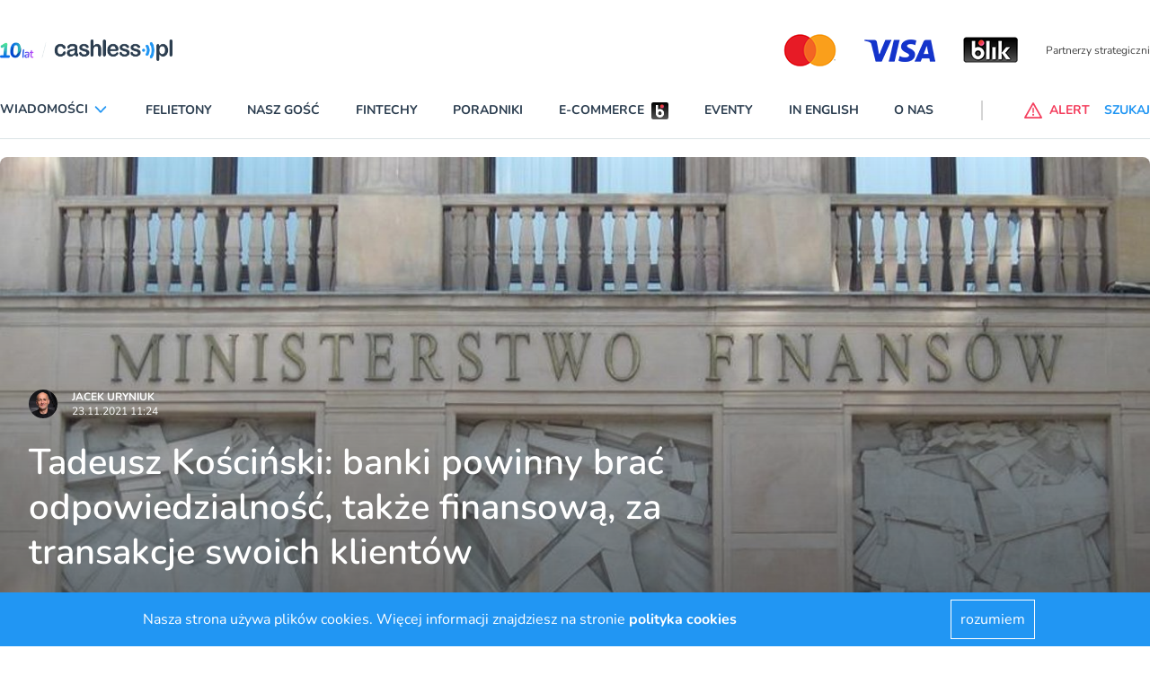

--- FILE ---
content_type: text/html; charset=utf-8
request_url: https://www.cashless.pl/10972-tadeusz-koscinski-rozmowa
body_size: 102994
content:
<!DOCTYPE html><html lang="pl"><head><meta content="width=device-width,initial-scale=1" name="viewport" /><meta name="csrf-param" content="authenticity_token" />
<meta name="csrf-token" content="laelM8Xp2ejGxZqyyOX83eVh4IxUfscSxecTzurCPptkDxxUt641SIb9b7ULPGkjXdnYCi9q42xBoivX9lkb1Q" /><link rel="stylesheet" href="https://cashless.b-cdn.net/assets/application-8fef53dc54e859a85cf1bc9976e2d38eb31fa68a83a3510a833726e2067ef108.css" media="all" data-turbolinks-track="reload" /><script src="https://cashless.b-cdn.net/assets/application-d9bf225c822f6cff6acee5d149fc6de42ed6c64659b3e3406ac244322013f3c4.js" data-turbo-track="reload" defer="defer"></script><link href="/manifest.json" rel="manifest" /><link href="https://cashless.b-cdn.net/images/icon-192x192.png" rel="apple-touch-icon" /><link as="font" crossorigin="" href="https://cashless.b-cdn.net/fonts/nunito-v25-latin-ext_latin-regular.woff2" rel="preload" type="font/woff2" /><link as="font" crossorigin="" href="https://cashless.b-cdn.net/fonts/nunito-v25-latin-ext_latin-600.woff2" rel="preload" type="font/woff2" /><link as="font" crossorigin="" href="https://cashless.b-cdn.net/fonts/nunito-v25-latin-ext_latin-700.woff2" rel="preload" type="font/woff2" /><link as="font" crossorigin="" href="https://cashless.b-cdn.net/fonts/nunito-v25-latin-ext_latin-italic.woff2" rel="preload" type="font/woff2" /><title>Cashless - Tadeusz Kościński: banki powinny brać odpowiedzialność, także finansową, za transakcje swoich klientów</title><meta name="keywords" content="płatności bezgotówkowe, płatności gotówkowa, banki, aplikacje, selfie, Polska Bezgotówkowa" /><meta name="description" content="Rozmowa z ministrem finansów Tadeuszem Kościńskim na temat aktualnych wątków bezgotówkowych w agendzie Ministerstwa Finansów." /><link href="/images/favicon.ico" rel="shortcut icon" type="image/vnd.microsoft.icon" /><script async="" data-account="G-21MZ9Z963X" id="gtag" src="https://www.googletagmanager.com/gtag/js?id=G-21MZ9Z963X"></script><meta property="og:title" content="Tadeusz Kościński: banki powinny brać odpowiedzialność, także finansową, za transakcje swoich klientów" /><meta property="og:description" content="Rozmowa z ministrem finansów Tadeuszem Kościńskim na temat aktualnych wątków bezgotówkowych w agendzie Ministerstwa Finansów." /><meta property="og:image" content="https://s3.elibri.com.pl/cashless/system/uploads/post/main_image/10972/ministerstwo.JPG?X-Amz-Expires=600&amp;X-Amz-Date=20260118T212145Z&amp;X-Amz-Algorithm=AWS4-HMAC-SHA256&amp;X-Amz-Credential=cash_cNSA0CIo73pM%2F20260118%2Feu%2Fs3%2Faws4_request&amp;X-Amz-SignedHeaders=host&amp;X-Amz-Signature=5c2422e2602032f11c4dc1641f986ddd12cd05069560fcbf3ea3fe9a69674ea2" /><meta name="twitter:card" content="summary" /><meta name="twitter:description" content="Rozmowa z ministrem finansów Tadeuszem Kościńskim na temat aktualnych wątków bezgotówkowych w agendzie Ministerstwa Finansów." /><meta name="twitter:title" content="Tadeusz Kościński: banki powinny brać odpowiedzialność, także finansową, za transakcje swoich klientów" /><meta name="twitter:image" content="https://s3.elibri.com.pl/cashless/system/uploads/post/main_image/10972/ministerstwo.JPG?X-Amz-Expires=600&amp;X-Amz-Date=20260118T212145Z&amp;X-Amz-Algorithm=AWS4-HMAC-SHA256&amp;X-Amz-Credential=cash_cNSA0CIo73pM%2F20260118%2Feu%2Fs3%2Faws4_request&amp;X-Amz-SignedHeaders=host&amp;X-Amz-Signature=5c2422e2602032f11c4dc1641f986ddd12cd05069560fcbf3ea3fe9a69674ea2" /><script type="application/ld+json">{
  "@context": "http://schema.org",
  "@type": "NewsArticle",
  "mainEntityOfPage": {
    "@type": "WebPage",
    "@id": "https://google.com/article"
  },
  "headline": "Tadeusz Kościński: banki powinny brać odpowiedzialność, także finansową, za transakcje swoich klientów",
  "dateline": "Warszawa, PL",
  "image": [
    "https://s3.elibri.com.pl/cashless/system/uploads/post/main_image/10972/ministerstwo.JPG?X-Amz-Expires=600&X-Amz-Date=20260118T212145Z&X-Amz-Algorithm=AWS4-HMAC-SHA256&X-Amz-Credential=cash_cNSA0CIo73pM%2F20260118%2Feu%2Fs3%2Faws4_request&X-Amz-SignedHeaders=host&X-Amz-Signature=5c2422e2602032f11c4dc1641f986ddd12cd05069560fcbf3ea3fe9a69674ea2"
  ],
  "inLanguage": "pl",
  "datePublished": "2021-11-23 11:24:14 +0100",
  "dateModified": "2021-11-23 11:24:14 +0100",
  "description": "Rozmowa z ministrem finansów Tadeuszem Kościńskim na temat aktualnych wątków bezgotówkowych w agendzie Ministerstwa Finansów.",
  "articleBody": "Z ministrem finansów Tadeuszem Kościńskim rozmawiam m.in. o tym, czy banki wciąż powinny zakładać klientom rachunki przez selfie, czy przepis wprowadzający obowiązek integracji kasy fiskalnej z terminalem powinien dostać okres przejściowy oraz o przyszłości fundacji Polska Bezgotówkowa\n\nJakie są aktualnie najważniejsze elementy strategii Ministerstwa Finansów w kwestii promocji obrotu bezgotówkowego?\r\n\r\nZanim przejdę do tej kwestii, chciałbym podkreślić, że nie jestem przeciwnikiem gotówki. Dla mnie gotówka jest ważna i potrzebna. Ale trzeba się zastanowić, jak uregulować sytuację, gdy ktoś na przykład za mieszkanie chce zapłacić milionem złotych w gotówce. Nie jest również w interesie przedsiębiorców nieakceptowanie płatności gotówkowych, z uwagi na popularność tej formy płatności.\r\n\r\nCzyli Pana zdaniem potrzebny jest limit na płatności gotówkowe nie tylko dla firm, ale także dla klientów indywidualnych?\r\n\r\nTak. Dziś jest tak, że firmy obsługujące klientów indywidualnych muszą akceptować płatności gotówką. Natomiast na początku przyszłego roku wejdą w życie przepisy, które ten obowiązek ograniczą limitem w wysokości 5 tys. zł – przy należności powyżej tej kwoty akceptanci będą mogli żądać płatności bezgotówkowej. Potrzebny jest także dodatkowy limit, który ogranicza możliwość płatności gotówkowych przez klientów indywidualnych do określonej kwoty, tak jak jest to w przypadku firm. Przedsiębiorstwa mogą prowadzić rozliczenia gotówkowe do kwoty 15 tys. zł, a w przyszłym roku próg ten zostanie obniżony do 8 tys. zł. W Polskim Ładzie założyliśmy, że limit na rozliczenia gotówkowe klientów indywidualnych zostanie określony na poziomie 20 tys. zł.\r\n\r\nChcemy też uporządkować sytuację, w której klient przychodzi do sklepu i na przykład za pieczywo chce zapłacić banknotem o nominale 500 zł. Jeśli właściciel sklepu nie sprzeda mu go, bo nie ma jak wydać reszty, to dziś teoretycznie łamie prawo. A tak nie powinno być.\r\n\r\nPrzeczytajcie także: Co dalej po fuzji First Data i Fiserv\r\n\r\nKolejna sprawa, którą chcielibyśmy się zająć w najbliższym czasie i która w pewnym sensie wiąże się z obrotem bezgotówkowym, to kwestia odpowiedzialności banków za transakcje ich klientów. Chciałbym, aby rola instytucji finansowych w tym obszarze była większa. Powinny one brać odpowiedzialność, także finansową, za transakcje swoich klientów. W Polsce można otworzyć nowy rachunek w kilka minut i tak naprawdę od razu może on służyć działalności przestępczej. Znane są sytuacje, gdy tzw. słup otwiera konto i przepuszcza przez niego duże sumy pieniędzy, po których za chwilę nie ma śladu. A na przykład w Anglii założenie rachunku trwa nieraz kilka tygodni i nikogo to nie oburza. Możliwość posiadania konta jest przywilejem, a nie obowiązkiem. Dzieje się tak dlatego, że bank nim otworzy nowy rachunek, musi poznać bardzo dokładnie klienta, sprawdzić skąd ma pieniądze i czy nie pochodzą one z nielegalnych źródeł. Oczywiście rozumiem, że banki stosują w tym zakresie wymogi KYC (poznaj swojego klienta, przyp. red.), zapisane w regulacjach unijnych, natomiast namawiam sektor do jeszcze większej współpracy w przeciwdziałaniu przestępstwom przy udziale rachunków bankowych.\r\n\r\nA w jaki sposób te nowe zasady otwierania rachunków powinny zostać wprowadzone?\r\n\r\nNakłaniam banki do tego, aby przeprowadziły w tym zakresie samoregulację i część instytucji, szczególnie zagranicznych, już nad tym pracuje. Liczę na większe zaangażowanie w tym obszarze pozostałych banków. Ze swojej strony deklaruję wsparcie w ustawowym uregulowaniu dostępu do różnych baz danych, do których banki dziś dostępu nie mają, a co może ułatwić im właściwe poznanie klienta przed otwarciem mu konta i skrócić potrzebny na to czas.\r\n\r\nCzy negatywnym skutkiem takiej regulacji nie będzie wycofanie przez banki różnego rodzaju rozwiązań, umożliwiających zdalne zakładanie rachunków na przykład przez selfie?\r\n\r\nDla bezpieczeństwa nas wszystkich ważne jest, by banki nie zakładały kont całkiem nieznanym sobie klientom w ciągu zaledwie pięciu minut.\r\n\r\nA wracając do tematów bezgotówkowych. Z początkiem przyszłego roku wszyscy przedsiębiorcy posiadający kasę fiskalną będą musieli akceptować płatności bezgotówkowe, prawda?\r\n\r\nTak, z tym że płatność może się odbywać kartą, Blikiem, przelewem czy jeszcze innym instrumentem. Podobnie również podeszliśmy do kwestii infrastruktury płatniczej – we wspomnianej regulacji nie wskazujemy konkretnych rozwiązań, które muszą funkcjonować, np. terminale płatnicze. W obu tych aspektach pozostawiamy przedsiębiorcom pełną swobodę.\r\n\r\nJednak zrezygnowano z wprowadzania sankcji dla firm, które nie zastosują się do tego obowiązku…\r\n\r\nZgadza się, zrezygnowaliśmy z sankcji. Niemniej przedsiębiorcy, którzy nie dostosują się do regulacji, muszą mieć świadomość, że mogą trafić pod szczególną obserwację służb skarbowych. Jeżeli nie akceptują instrumentów bezgotówkowych, to muszą mieć do tego powód i na pewno nie jest nim koszt akceptacji, który obecnie jest bardzo niski. Bo obrót bezgotówkowy może być teoretycznie darmowy. Akceptacja przelewu nie kosztuje dziś praktycznie nic, a pojawiające się na rynku modele akceptacji płatności bezgotówkowych, przy udziale kas fiskalnych online, również będą tworzyć nowe możliwości dla przedsiębiorców, a więc i dla konsumentów.\r\n\r\nCiężko sobie jednak wyobrazić, żeby ktoś na przykład za pieczywo płacił przelewem.\r\n\r\nTo prawda, niemniej zgodnie z przepisami przedsiębiorcy powinni taką możliwość klientom dać. Co rynek z tym zrobi, jakie wypracuje modele obsługi to już zupełnie inna sprawa i mogą tu się zadziać różne rzeczy, np. przy wykorzystaniu możliwości jakie daje otwarta bankowość.\r\n\r\nZ tym tematem silnie wiąże się kwestia obowiązku integracji kas fiskalnych z terminalami, który wchodzi w życie w lipcu przyszłego roku.\r\n\r\nMusimy wiedzieć, że przedsiębiorcy sprzedając towar, otrzymują za niego zapłatę w formie bezgotówkowej. Jedynym sposobem na to jest integracja kas i terminali, która pozwoli nam to śledzić. Dzięki temu będziemy mogli zaproponować przedsiębiorcom bonusy podatkowe. Będą mogli na przykład szybciej odzyskać nadpłacony VAT, więcej kosztów odliczyć, itd. To zaproponowany przez nas kilka miesięcy temu program Podatnik Bezgotówkowy. \r\n\r\nOperatorzy terminali podnoszą jednak, że nie zdążą z przeprowadzeniem zmian na swoich urządzeniach, a regulacja jednocześnie zakłada w takiej sytuacji kary dla akceptantów w wysokości 5 tys. zł.\r\n\r\nTrwa dyskusja na ten temat. Są tu dwie strony medalu. Niektórzy operatorzy mówią, że nie zdążą, że to za mało czasu itd. Z drugiej strony interfejs łączący kasy z terminalami jest znany od czterech lat. Był czas na to, aby go wdrożyć. Niestety część firm zakupiło i wyposażyło punkty handlowo-usługowe w terminale, których funkcjonalność nie pozwala na integrację z kasami. Zastanawiamy się wspólnie z rynkiem nad najlepszym rozwiązaniem. Nie jestem fanem ręcznego wysyłania raportów przez akceptantów każdego dnia, bo pojawią się podejrzenia, że my chcemy wykorzystywać dane o paragonach klientów do swoich celów, a takie informacje nie są nam zupełnie potrzebne. Mamy jeszcze czas na rozmowy.\r\n\r\nMyśli Pan, że będzie potrzeba wprowadzenia jakiegoś dodatkowego okresu przejściowego na taką integrację?\r\n\r\nNie wykluczam tego, ale w tym momencie nie planujemy wprowadzenia okresu przejściowego.\r\n\r\nA nie obawia się Pan sytuacji, w której akceptanci nie mając integracji kasy z terminalem zrezygnują z tego drugiego w obawie przed karą?\r\n\r\nMyślę, że zadziała chęć utrzymania sprzedaży. Coraz większa część społeczeństwa płaci bezgotówkowo. Przedsiębiorcy nie będą więc mogli pozwolić sobie na rezygnację z dużej części klientów, zwłaszcza jeśli już akceptują obrót bezgotówkowy i znają jego zalety. \r\n\r\nA jak Pan widzi przyszłość fundacji Polska Bezgotówkowa?\r\n\r\nTo bardzo dobra inicjatywa i w dalszym ciągu unikalna na skalę międzynarodową. W Polsce mamy ponad 2 mln kas fiskalnych, a terminali płatniczych ponad milion. Więc wciąż jest jeszcze sporo do zrobienia. Chciałbym jednak, by fundacja rozszerzała swoją działalność i w większym stopniu wchodziła w relację z beneficjentami, a nie tylko finansowała urządzenia. Służyć temu będzie dalsza cyfryzacja administracji publicznej.\r\n\r\nCzy docierają do Pana informacje, że atmosfera wokół Polski Bezgotówkowej nieco się zepsuła i że banki coraz mniej chętnie godzą się na finansowanie jej działalności?\r\n\r\nTakie sygnały do mnie nie dotarły. Zresztą program fundacji niedawno został przedłużony na kolejne lata i dobrze, bo jak wspomniałem, sporo w rozwoju sieci akceptacji jest jeszcze do zrobienia. Natomiast chciałbym zwrócić uwagę, że choć fundacja dobrze spełnia swoją rolę, to w pewnym zakresie rynek płatniczy wciąż nie działa tak jak trzeba. Od czasu powstania Polski Bezgotówkowej liczba transakcji dynamicznie rośnie, co powinno wiązać się ze spadkiem jednostkowego kosztu obsługi transakcji. A to się nie dzieje. Im większy wolumen, tym koszt jednostkowy powinien spadać. Pytanie dlaczego tak się nie dzieje. Kolejne pytanie – dlaczego każdy bank, wydawca kart płatniczych rozlicza oddzielnie płatności z każdą z dwóch największych organizacji płatniczych, a nie łącznie, choć takie możliwości są i pomogłoby to w dodatkowym obniżeniu kosztów obsługi płatności.\r\n\r\nPrzeczytajcie także: Będzie rekomendacja na temat sprzedaży polis w bankach\r\n\r\nZastanawiam się także nad tym, czy przedsiębiorca powinien płacić za aspekt rozliczeniowy transakcji. Bo on nie ma na to żadnego wpływu, to bank, organizacja kartowa oraz agent rozliczeniowy o wszystkim decydują. W przeszłości tak samo było z prowizją interchange, która została uregulowana administracyjnie, ale pozostałe koszty już nie. Banki powinny sobie zadać pytanie, czy tak powinno nadal być. Nie chciałbym wchodzić w ten obszar z kolejną regulacją. \r\n\r\nJaką rolę w kształtowaniu warunków cenowych na rynku płatności elektronicznych może spełnić nowy paneuropejski system rozliczeniowy, który budują duże europejskie banki, w tym PKO BP?\r\n\r\nJestem dużym fanem tej inicjatywy. Większość obrotu bezgotówkowego w Polsce obsługują i rozliczają dwaj duzi gracze, ale ich systemy mogą na przykład zostać zhakowane. Jeśli tak się stanie, to, przyjmując scenariusze skrajne, nasza gospodarka może nawet stanąć, bo przedsiębiorcy nie będą mogli przyjmować płatności. Trzeci, niezależny system, którego będziemy współwłaścicielami, zwiększy bezpieczeństwo polskiej gospodarki. Nie chodzi oczywiście o zastępowanie, a o trzeci konkurencyjny system. Olbrzymi sukces systemu płatności Blik, który szybko stał się wiodącym rozwiązaniem płatniczym w płatnościach internetowych w Polsce, to dowód, że Polska ma doświadczenie w tym zakresie. Również nasze rozwinięte systemy płatności natychmiastowych oraz nowoczesne banki i ekosystem fintechów to mocne fundamenty, na których warto budować rozwiązania paneuropejskie w obszarze bezgotówkowych płatności detalicznych\r\n\r\nMa Pan doświadczenie w bankowości i dobrze pamięta Pan wcześniejsze próby powołania takiego konkurencyjnego systemu dla amerykańskich organizacji płatniczych, które zakończyły się niepowodzeniem. Dlaczego wierzy Pan, że tym razem będzie inaczej?\r\n\r\nMoim zdaniem wcześniejsze próby powołania „lokalnych” organizacji płatniczych nie powiodły się dlatego, że organizacje przeszły do kontrataku, proponując bankom przejściowo np. niższe stawki za swoje usługi. Wierzę, że tym razem inicjatywa ma większe szanse powodzenia, ponieważ ma to być system paneuropejski, którego współwłaścicielem będą instytucje z wielu krajów. Nie będzie więc tak łatwo do niego zniechęcać. Mam też nadzieję, że banki europejskie widzą już, że obecność na rynku konkurencyjnego rozwiązania, będzie dla nich dużą wartością i korzyścią.\r\n\r\nDziękuję za rozmowę",
  "author": {
    "@type": "Person",
    "name": "Jacek Uryniuk"
  },
  "publisher": {
    "@type": "Organization",
    "name": "Cashless.pl",
    "logo": {
      "@type": "ImageObject",
      "url": "https://www.cashless.pl/images/logo.png"
    }
  }
}</script></head><body data-controller="alert search"><header>
  <div class="block xl:hidden">
    <ydiv class="container mx-auto 2xl:max-w-screen-xl transition-all duration-400" data-controller='accordion'>
  <div class="navbar xl:max-h-full" data-controller="mobile-menu" data-mobile-menu-target="nav">
    <div class="container 2xl:max-w-screen-xl relative xl:static mx-auto mt-6 bg-white">
      <nav class="grid grid-cols-7 sm:grid-cols-12 xl:flex xl:items-center xl:justify-between border-b border-line pb-5 mb-5 px-4 xl:px-0 nav-fix">
        <div class="transition transform xl:hidden order-1 xl:order-none col-span-4 sm:col-span-9">
          <a href="/" title="cashless.pl" class="block w-32"><img src='/images/logo_10lat_v1.png' class='w-full'></a>
        </div>
        <div id="hamburger" class="relative xl:hidden arrow-accordion order-4 xl:order-none" data-action="click->mobile-menu#toggle" data-mobile-menu-target="menu">
          <div id="nav-icon3" data-mobile-menu-target="hamburger" class="absolute right-0 w-8 h-6 transiton transform duration-500 rotate-0 cursor-pointer">
            <span class="belt-1 belt-pseudo h-0.5 bg-bgcategory block absolute w-full max-w-rem2 rounded-xl opacity-100 left-0 transiota tion transform duration-300 re-0 top-0"></span>
            <span class="belt-2 belt-pseudo bg-bgcategory block absolute h-0.5 w-full max-w-rem2 rounded-xl opacity-100 left-0 transition transform duration-300 rotate-0 top-2"></span>
            <span class="belt-3 h-0.5 bg-bgcategory block absolute w-full max-w-rem1half rounded-xl opacity-100 left-0 transition transform duration-300 rotate-0 top-2"></span>
            <span class="belt-4 belt-pseudo h-0.5 bg-bgcategory block absolute w-full max-w-rem2 rounded-xl opacity-100 left-0 transition transform duration-300 rotate-0 top-4"></span>
          </div>
        </div>
        <ul class="overflow-hidden bg-white xl:overflow-visible xl:flex items-center justify-between w-full xl:pr-20 xl:mr-5 xl:border-r uppercase font-bold text-sm navbar max-h-0 left-0 xl:left-auto order-5 xl:order-none hidden" data-mobile-menu-target="maxmenu">
          <li class="logo-sticky transition-all duration-1000 transform scale-0 w-0 absolute left-full hidden">
            <a href="/" title="cashless.pl" class="w-0"><img src='/images/logo_10lat_v1.png' class='w-full'></a>
          </li>
          <li class="accordion px-4 xl:px-0 py-3 xl:py-0 border-b xl:border-none text-darkgray">
            <div class="accordion-item" >
              <div class="accordion-item__title flex items-center accordion-item__title--menu hover:text-bgcategory cursor-pointer" data-action="click->accordion#toggle">
                <span class="accordion-item__span">Wiadomości</span>
                <div class="ml-1 w-5 fill-current fill-blue arrow-accordion"><?xml version="1.0" encoding="utf-8"?>
<svg xmlns="http://www.w3.org/2000/svg" xmlns:xlink="http://www.w3.org/1999/xlink" x="0px" y="0px"
	  viewBox="0 0 92 92" enable-background="new 0 0 92 92" xml:space="preserve">
<path d="M46,63c-1.1,0-2.1-0.4-2.9-1.2l-25-26c-1.5-1.6-1.5-4.1,0.1-5.7c1.6-1.5,4.1-1.5,5.7,0.1l22.1,23l22.1-23
	c1.5-1.6,4.1-1.6,5.7-0.1c1.6,1.5,1.6,4.1,0.1,5.7l-25,26C48.1,62.6,47.1,63,46,63z"/>
</svg>

                </div>
              </div>
              <div class="lg:absolute accordion-item__content accordion-item__content--menu bg-gray-200 xl:bg-white accordion-expaned lg:mt-4half overflow-auto shadow-bar" data-accordion-target="menu" data-mobile-menu-target="overflow">
                <div class="container lg:grid grid-cols-6 gap-4 px-4 py-4 lg:px-0 submenu-container mx-auto 2xl:max-w-screen-xl border-0 lg:border-t lg:border-line" data-mobile-menu-target="submenu">
                  <div>

                        <a class="block w-full mb-4 hover:text-bgcategory" href="/analizy">ANALIZY</a>

                        <a class="block w-full mb-4 hover:text-bgcategory" href="/aplikacje">APLIKACJE</a>

                        <a class="block w-full mb-4 hover:text-bgcategory" href="/bezpieczenstwo">BEZPIECZEŃSTWO</a>

                        <a class="block w-full mb-4 hover:text-bgcategory" href="/ciekawostki">CIEKAWOSTKI</a>

                        <a class="block w-full mb-4 hover:text-bgcategory" href="/e-commerce">E-COMMERCE</a>

                        <a class="block w-full mb-4 hover:text-bgcategory" href="/inni-napisali">INNI NAPISALI</a>

                        <a class="block w-full mb-4 hover:text-bgcategory" href="/insurtech">INSURTECH</a>

                        <a class="block w-full mb-4 hover:text-bgcategory" href="/karty">KARTY</a>

                        <a class="block w-full mb-4 hover:text-bgcategory" href="/konta">KONTA</a>

                        <a class="block w-full mb-4 hover:text-bgcategory" href="/ludzie">LUDZIE</a>

                        <a class="block w-full mb-4 hover:text-bgcategory" href="/patronaty">PATRONATY</a>

                        <a class="block w-full mb-4 hover:text-bgcategory" href="/prawo">PRAWO</a>

                        <a class="block w-full mb-4 hover:text-bgcategory" href="/promocje">PROMOCJE</a>

                        <a class="block w-full mb-4 hover:text-bgcategory" href="/platnosci-mobilne">PŁATNOŚCI MOBILNE</a>

                        <a class="block w-full mb-4 hover:text-bgcategory" href="/raporty-specjalne">RAPORTY SPECJALNE</a>

                        <a class="block w-full mb-4 hover:text-bgcategory" href="/temat-dnia">TEMAT DNIA</a>

                        <a class="block w-full mb-4 hover:text-bgcategory" href="/ubezpieczenia">UBEZPIECZENIA</a>
                  </div>
                </div>
              </div>
            </div>
          </li>
          <li class="px-4 xl:px-0 py-3 xl:py-0 border-b xl:border-none text-darkgray hover:text-bgcategory">
              <a href="/felietony" title="Felietony">Felietony</a>
          </li>
          <li class="px-4 xl:px-0 py-3 xl:py-0 border-b xl:border-none text-darkgray hover:text-bgcategory">
              <a href="/nasz-gosc" title="Nasz gość">Nasz gość</a>
          </li>
          <li class="px-4 xl:px-0 py-3 xl:py-0 border-b xl:border-none text-darkgray hover:text-bgcategory">
              <a href="/fintechy" title="Fintechy">Fintechy</a>
          </li>
          <li class="px-4 xl:px-0 py-3 xl:py-0 border-b xl:border-none text-darkgray hover:text-bgcategory">
              <a href="/poradniki" title="Poradniki">Poradniki</a>
          </li>
          <li class="flex items-center justify-between xl:justify-start px-4 xl:px-0 py-3 xl:py-0 border-b xl:border-none text-darkgray hover:text-bgcategory">
              <a href="/e-commerce" title="E-commerce">E-commerce</a>
              <div class="ml-2">
                <svg xmlns="http://www.w3.org/2000/svg" xmlns:xlink="http://www.w3.org/1999/xlink" width="19" height="19" viewBox="0 0 19 19">
  <defs>
    <clipPath id="clip-path">
      <path id="Path_15126" data-name="Path 15126" d="M147.559,269.965a2.153,2.153,0,0,0-2.153,2.151v14.7a2.152,2.152,0,0,0,2.153,2.151h14.693a2.152,2.152,0,0,0,2.153-2.151v-14.7a2.153,2.153,0,0,0-2.153-2.151Z" transform="translate(-145.406 -269.965)" fill="none"/>
    </clipPath>
    <linearGradient id="linear-gradient" x1="0.349" y1="1" x2="0.352" gradientUnits="objectBoundingBox">
      <stop offset="0" stop-color="#5a5a5a"/>
      <stop offset="0.419" stop-color="#303030"/>
      <stop offset="1"/>
    </linearGradient>
    <linearGradient id="linear-gradient-2" x2="1" y2="1" gradientUnits="objectBoundingBox">
      <stop offset="0" stop-color="#e52f08"/>
      <stop offset="1" stop-color="#e94f96"/>
    </linearGradient>
  </defs>
  <g id="blik" transform="translate(-145.406 -269.965)">
    <g id="Group_13106" data-name="Group 13106" transform="translate(145.406 269.965)" clip-path="url(#clip-path)">
      <rect id="Rectangle_3259" data-name="Rectangle 3259" width="19" height="19" transform="translate(0 0)" fill="url(#linear-gradient)"/>
    </g>
    <g id="Group_13115" data-name="Group 13115" transform="translate(150.339 272.316)">
      <path id="Path_15128" data-name="Path 15128" d="M168.933,285.989a4.55,4.55,0,0,0-2.16.542v-5.166h-2.408v9.19a4.567,4.567,0,1,0,4.568-4.566m0,6.765a2.2,2.2,0,1,1,2.2-2.2,2.2,2.2,0,0,1-2.2,2.2" transform="translate(-164.365 -280.749)" fill="#fff"/>
      <circle id="Ellipse_1" data-name="Ellipse 1" cx="2.153" cy="2.153" r="2.153" transform="translate(4.703)" fill="url(#linear-gradient-2)"/>
    </g>
    <path id="Path_15129" data-name="Path 15129" d="M182.916,280.865a2.154,2.154,0,1,0,2.153-2.154,2.154,2.154,0,0,0-2.153,2.154" transform="translate(-27.75 -6.47)" fill="none"/>
    <path id="Path_15130" data-name="Path 15130" d="M168.933,285.989a4.55,4.55,0,0,0-2.16.542v-5.166h-2.408v9.19a4.567,4.567,0,1,0,4.568-4.566m0,6.765a2.2,2.2,0,1,1,2.2-2.2,2.2,2.2,0,0,1-2.2,2.2" transform="translate(-14.026 -8.434)" fill="#fff"/>
  </g>
</svg>

              </div>
          </li>
          <li class="px-4 xl:px-0 py-3 xl:py-0 border-b xl:border-none text-darkgray hover:text-bgcategory">
              <a href="/events" title="Eventy">Eventy</a>
          </li>
          <li class="px-4 xl:px-0 py-3 xl:py-0 border-b xl:border-none text-darkgray hover:text-bgcategory">
              <a href="/in-english" title="In English">In English</a>
          </li>
          <li class="px-4 xl:px-0 py-3 xl:py-0 border-b xl:border-none text-darkgray hover:text-bgcategory">
            <a href="/o-nas" title="O nas">O nas</a>
          </li>
          <li class="xl:hidden px-4 border-b pt-4">
              <div class="swiper-container max-w-xs sm:max-w-sm w-80 sm:w-px610 max-h-16">
                <div class="swiper-wrapper">
                  <div class="swiper-slide flex items-center justify-end">
                    
                        <a href="https://www.mastercard.pl/pl-pl.html" title="" target="_blank" class="">
                          <img src="https://cashless-images.b-cdn.net/cashless/system/uploads/logo/file/1/master5487a8f1.png" width="90" height="64" alt=""></a>
                        </a>
                        <a href="https://www.visa.pl" title="" target="_blank" class="">
                          <img src="https://cashless-images.b-cdn.net/cashless/system/uploads/logo/file/2/visa6285e40e.png" width="110" height="64" alt=""></a>
                        </a>
                        <a href="https://blik.com" title="" target="_blank" class="">
                          <img src="https://cashless-images.b-cdn.net/cashless/system/uploads/logo/file/3/blikae7e31b4.png" width="91" height="64" alt=""></a>
                        </a>
                  </div>
                </div>
              </div>
          </li>
        </ul>
        <div class="order-6 xl:order-none flex items-center justify-end relative alert-nav">
          <div class="flex items-center justify-end lg:justify-start order-2 xl:order-none">
            <button data-alert-target="alert" data-action="click->alert#modal" class="flex items-center lg:mr-4 text-red-500 hover:text-redalert font-bold uppercase text-xs xl:text-sm focus:outline-none" title="Alert"><div class="sm:mr-2 w-5 fill-current fill-red hover:fill-redalert"><?xml version="1.0" encoding="utf-8"?>
<svg xmlns="http://www.w3.org/2000/svg" xmlns:xlink="http://www.w3.org/1999/xlink" x="0px" y="0px" viewBox="0 0 92 92" enable-background="new 0 0 92 92" xml:space="preserve">
<path id="XMLID_85_" d="M88,87H4c-1.4,0-2.7-0.8-3.5-2c-0.7-1.2-0.7-2.7,0-4l42-74c0.7-1.3,2-2,3.5-2s2.8,0.8,3.5,2l42,74
	c0.7,1.2,0.7,2.8,0,4C90.7,86.2,89.4,87,88,87z M10.9,79h70.3L46,17.1L10.9,79z M50,55.1V36.5c0-2.2-1.8-4-4-4s-4,1.8-4,4v18.6
	c0,2.2,1.8,4,4,4S50,57.3,50,55.1z M49.5,71.7c0.9-0.9,1.5-2.2,1.5-3.5c0-1.3-0.5-2.6-1.5-3.5c-0.9-0.9-2.2-1.5-3.5-1.5
	c-1.3,0-2.6,0.5-3.5,1.5c-0.9,0.9-1.5,2.2-1.5,3.5c0,1.3,0.5,2.6,1.5,3.5c0.9,0.9,2.2,1.5,3.5,1.5C47.3,73.2,48.6,72.6,49.5,71.7z"
	/>
</svg>
</div><span class="hidden xl:inline-block">ALERT</span></button>
          </div>
        </div>
        <div class="order-7 xl:order-none flex items-center justify-end">
          <div class="flex items-center justify-end lg:justify-start order-3 xl:order-none">
            <button data-search-target="search" data-action="click->search#modal" class="flex items-center text-bgcategory hover:text-hovcol font-bold uppercase text-xs xl:text-sm focus:outline-none" title="Szukaj"><div class="mr-2 w-5 fill-current fill-blue hover:fill-hovcol scale-mirror"><?xml version="1.0" encoding="utf-8"?>
<svg xmlns="http://www.w3.org/2000/svg" xmlns:xlink="http://www.w3.org/1999/xlink" x="0px" y="0px"
	 viewBox="0 0 92 92" enable-background="new 0 0 92 92" xml:space="preserve">
<path id="XMLID_1102_" d="M57.8,2.2c-17.1,0-31,14.1-31,31.3c0,7.3,2.5,13.9,6.6,19.3L4,82.6c-1.7,1.8-1.7,4.6,0,6.3
	c0.9,0.9,2,1.3,3.1,1.3c1.2,0,2.3-0.4,3.2-1.3l29.4-29.8c5.1,3.7,11.3,5.8,18,5.8c17.1,0,31-14.1,31-31.3S74.9,2.2,57.8,2.2z
	 M57.8,57c-12.7,0-23-10.5-23-23.4c0-12.9,10.3-23.4,23-23.4c12.7,0,23,10.5,23,23.4C80.8,46.5,70.5,57,57.8,57z M73.3,34
	c-0.2,1.7-1.7,3-3.4,3c-0.2,0-0.3,0-0.5,0c-1.9-0.3-3.2-2-3-3.9c0.7-5.2-5.1-7.9-5.4-8c-1.7-0.8-2.5-2.9-1.7-4.6s2.8-2.5,4.6-1.8
	C64.3,18.8,74.7,23.6,73.3,34z M66,41.6c0.7,0.7,1.2,1.8,1.2,2.8c0,1.1-0.4,2.1-1.2,2.8c-0.7,0.7-1.8,1.2-2.8,1.2
	c-1,0-2.1-0.4-2.8-1.2c-0.7-0.7-1.2-1.8-1.2-2.8c0-1,0.4-2.1,1.2-2.8c0.7-0.7,1.8-1.2,2.8-1.2C64.2,40.4,65.2,40.8,66,41.6z"/>
</svg>
</div><span class="hidden xl:inline-block">SZUKAJ</span></button>
          </div>
        </div>
      </nav>
    </div>
  </div>
  <div class="xl:hidden px-4">
      <div id="swiper-mobile" class="swiper-container mr-0 max-w-xs sm:max-w-sm w-80 sm:w-px610 max-h-16">
        <div class="swiper-wrapper">
          
              <div class="swiper-slide flex items-center justify-between">
                <div class="text-xs text-gray-700 mr-4 leading-5">Partnerzy strategiczni</div>
                  <a href="https://www.mastercard.pl/pl-pl.html" title="" target="_blank" class="">
                    <img src="https://cashless-images.b-cdn.net/cashless/system/uploads/logo/file/1/master5487a8f1.png" width="90" height="64" alt=""></a>
                  </a>
                  <a href="https://www.visa.pl" title="" target="_blank" class="">
                    <img src="https://cashless-images.b-cdn.net/cashless/system/uploads/logo/file/2/visa6285e40e.png" width="110" height="64" alt=""></a>
                  </a>
                  <a href="https://blik.com" title="" target="_blank" class="">
                    <img src="https://cashless-images.b-cdn.net/cashless/system/uploads/logo/file/3/blikae7e31b4.png" width="91" height="64" alt=""></a>
                  </a>
              </div>
              <div class="swiper-slide flex items-center justify-between">
                <div class="text-xs text-gray-700 mr-4 leading-5">Partnerzy wspierający</div>
                  <a href="https://www.kir.pl" title="" target="_blank" class="">
                    <img src="https://cashless-images.b-cdn.net/cashless/system/uploads/logo/file/4/kir3277e831.png" width="88" height="64" alt=""></a>
                  </a>
                  <a href="https://itcard.pl" title="" target="_blank" class="">
                    <img src="https://cashless-images.b-cdn.net/cashless/system/uploads/logo/file/5/itcd37c29e.png" width="127" height="64" alt=""></a>
                  </a>
                  <a href="https://www.polcard.pl/rozwiazania-platnicze/terminale-platnicze/" title="" target="_blank" class="">
                    <img src="https://cashless-images.b-cdn.net/cashless/system/uploads/logo/file/6/polcard3be11d81.png" width="110" height="64" alt=""></a>
                  </a>
              </div>
              <div class="swiper-slide flex items-center justify-between">
                <div class="text-xs text-gray-700 mr-4 leading-5">Partnerzy wspierający</div>
                  <a href="https://www.elavon.pl/index.html#cookieAccept" title="" target="_blank" class="">
                    <img src="https://cashless-images.b-cdn.net/cashless/system/uploads/logo/file/7/elavonec897ef4.png" width="104" height="64" alt=""></a>
                  </a>
                  <a href="https://www.hitachi.eu/pl-pl/" title="" target="_blank" class="">
                    <img src="https://cashless-images.b-cdn.net/cashless/system/uploads/logo/file/8/hitf73edb73.png" width="126" height="64" alt=""></a>
                  </a>
                  <a href="https://www.soonly.pl" title="" target="_blank" class="">
                    <img src="https://cashless-images.b-cdn.net/cashless/system/uploads/logo/file/9/soonly15158013.png" width="118" height="64" alt=""></a>
                  </a>
              </div>
              <div class="swiper-slide flex items-center justify-between">
                <div class="text-xs text-gray-700 mr-4 leading-5">Partnerzy wspierający</div>
                  <a href="https://autopay.pl" title="" target="_blank" class="">
                    <img src="https://cashless-images.b-cdn.net/cashless/system/uploads/logo/file/10/autopay36a0f88c.png" width="137" height="64" alt=""></a>
                  </a>
                  <a href="https://www.adyen.com/pl_PL/?utm_medium=Press&amp;utm_source=General&amp;utm_campaign=2024-09-01-XX-PL-Cashless-Partnership" title="" target="_blank" class="">
                    <img src="https://cashless-images.b-cdn.net/cashless/system/uploads/logo/file/11/adyen6edae85d.png" width="115" height="64" alt=""></a>
                  </a>
                  <a href="https://www.provident.pl" title="" target="_blank" class="">
                    <img src="https://cashless-images.b-cdn.net/cashless/system/uploads/logo/file/15/znaki_1587161c13.png" width="191" height="64" alt=""></a>
                  </a>
              </div>
              <div class="swiper-slide flex items-center justify-between">
                <div class="text-xs text-gray-700 mr-4 leading-5">Partnerzy merytoryczni</div>
                  <a href="https://zbp.pl" title="" target="_blank" class="">
                    <img src="https://cashless-images.b-cdn.net/cashless/system/uploads/logo/file/13/zbp93501f31.png" width="110" height="64" alt=""></a>
                  </a>
                  <a href="https://polskabezgotowkowa.pl" title="" target="_blank" class="">
                    <img src="https://cashless-images.b-cdn.net/cashless/system/uploads/logo/file/14/fundacja2e44b771.png" width="180" height="64" alt=""></a>
                  </a>
              </div>
        </div>
      </div>
  </div>
</div>

  </div>
  <div class="hidden xl:block">
    
<div class="container mx-auto 2xl:max-w-screen-xl transition-all duration-400" data-controller='fixed-menu accordion' data-action="scroll@window->fixed-menu#handle" data-fixed-menu-target="head">
  <div class="flex items-center justify-between my-6 top-bar hidden xl:flex">
    <h1 class="w-48"><a href="/" title="cashless.pl"><img src='/images/logo_10lat_v1.png' class='w-full'></a></h1>
    <div class="hidden xl:block">
      <div class="swiper-container max-w-screen-sm max-h-16" id="swiper-desktop">
        <div class="swiper-wrapper">
          
              <div class="swiper-slide flex items-center justify-end">
                  <a href="https://www.mastercard.pl/pl-pl.html" title="" target="_blank" class="">
                    <img src="https://cashless-images.b-cdn.net/cashless/system/uploads/logo/file/1/master5487a8f1.png" width="90" height="64" alt=""></a>
                  </a>
                  <a href="https://www.visa.pl" title="" target="_blank" class="">
                    <img src="https://cashless-images.b-cdn.net/cashless/system/uploads/logo/file/2/visa6285e40e.png" width="110" height="64" alt=""></a>
                  </a>
                  <a href="https://blik.com" title="" target="_blank" class="">
                    <img src="https://cashless-images.b-cdn.net/cashless/system/uploads/logo/file/3/blikae7e31b4.png" width="91" height="64" alt=""></a>
                  </a>
                <div class="text-xs text-gray-700 ml-4">Partnerzy strategiczni</div>
              </div>
              <div class="swiper-slide flex items-center justify-end">
                  <a href="https://www.kir.pl" title="" target="_blank" class="">
                    <img src="https://cashless-images.b-cdn.net/cashless/system/uploads/logo/file/4/kir3277e831.png" width="88" height="64" alt=""></a>
                  </a>
                  <a href="https://itcard.pl" title="" target="_blank" class="">
                    <img src="https://cashless-images.b-cdn.net/cashless/system/uploads/logo/file/5/itcd37c29e.png" width="127" height="64" alt=""></a>
                  </a>
                  <a href="https://www.polcard.pl/rozwiazania-platnicze/terminale-platnicze/" title="" target="_blank" class="">
                    <img src="https://cashless-images.b-cdn.net/cashless/system/uploads/logo/file/6/polcard3be11d81.png" width="110" height="64" alt=""></a>
                  </a>
                <div class="text-xs text-gray-700 ml-4">Partnerzy wspierający</div>
              </div>
              <div class="swiper-slide flex items-center justify-end">
                  <a href="https://www.elavon.pl/index.html#cookieAccept" title="" target="_blank" class="">
                    <img src="https://cashless-images.b-cdn.net/cashless/system/uploads/logo/file/7/elavonec897ef4.png" width="104" height="64" alt=""></a>
                  </a>
                  <a href="https://www.hitachi.eu/pl-pl/" title="" target="_blank" class="">
                    <img src="https://cashless-images.b-cdn.net/cashless/system/uploads/logo/file/8/hitf73edb73.png" width="126" height="64" alt=""></a>
                  </a>
                  <a href="https://www.soonly.pl" title="" target="_blank" class="">
                    <img src="https://cashless-images.b-cdn.net/cashless/system/uploads/logo/file/9/soonly15158013.png" width="118" height="64" alt=""></a>
                  </a>
                <div class="text-xs text-gray-700 ml-4">Partnerzy wspierający</div>
              </div>
              <div class="swiper-slide flex items-center justify-end">
                  <a href="https://autopay.pl" title="" target="_blank" class="">
                    <img src="https://cashless-images.b-cdn.net/cashless/system/uploads/logo/file/10/autopay36a0f88c.png" width="137" height="64" alt=""></a>
                  </a>
                  <a href="https://www.adyen.com/pl_PL/?utm_medium=Press&amp;utm_source=General&amp;utm_campaign=2024-09-01-XX-PL-Cashless-Partnership" title="" target="_blank" class="">
                    <img src="https://cashless-images.b-cdn.net/cashless/system/uploads/logo/file/11/adyen6edae85d.png" width="115" height="64" alt=""></a>
                  </a>
                  <a href="https://www.provident.pl" title="" target="_blank" class="">
                    <img src="https://cashless-images.b-cdn.net/cashless/system/uploads/logo/file/15/znaki_1587161c13.png" width="191" height="64" alt=""></a>
                  </a>
                <div class="text-xs text-gray-700 ml-4">Partnerzy wspierający</div>
              </div>
              <div class="swiper-slide flex items-center justify-end">
                  <a href="https://zbp.pl" title="" target="_blank" class="">
                    <img src="https://cashless-images.b-cdn.net/cashless/system/uploads/logo/file/13/zbp93501f31.png" width="110" height="64" alt=""></a>
                  </a>
                  <a href="https://polskabezgotowkowa.pl" title="" target="_blank" class="">
                    <img src="https://cashless-images.b-cdn.net/cashless/system/uploads/logo/file/14/fundacja2e44b771.png" width="180" height="64" alt=""></a>
                  </a>
                <div class="text-xs text-gray-700 ml-4">Partnerzy merytoryczni</div>
              </div>
        </div>
      </div>
    </div>
  </div>

  <div class="navbar xl:max-h-full" data-controller="accordion" data-fixed-menu-target="nav" data-accordion-target="nav">
    <div class="container 2xl:max-w-screen-xl relative xl:static mx-auto mt-6 bg-white">
      <nav class="grid grid-cols-7 sm:grid-cols-12 xl:flex xl:items-center xl:justify-between border-b border-line pb-5 mb-5 px-4 xl:px-0 nav-fix">
        <div class="transition transform xl:hidden order-1 xl:order-none col-span-4 sm:col-span-9">
          <a href="/" title="cashless.pl" class="block w-32"><img src='/images/logo_10lat_v1.png' class='w-full'></a>
        </div>
        <ul class="overflow-hidden bg-white xl:overflow-visible xl:flex items-center justify-between w-full xl:pr-20 xl:mr-5 xl:border-r uppercase font-bold text-sm navbar max-h-0 left-0 xl:left-auto order-5 xl:order-none hidden">
          <li class="logo-sticky transition-all duration-1000 transform scale-0 w-0 absolute left-full">
            <a href="/" title="cashless.pl" class="w-0"><img src='/images/logo_10lat_v1.png' class='w-full'></a>
          </li>
          <li class="accordion px-4 xl:px-0 py-3 xl:py-0 border-b xl:border-none text-darkgray h-px67">
            <div class="accordion-item min-h-full mt-accItem" data-action="mouseover->accordion#openDesktopTab mouseout->accordion#closeDesktopTab">
              <div class="accordion-item__title flex items-center accordion-item__title--menu hover:text-bgcategory cursor-pointer" >
                <span class="accordion-item__span">Wiadomości</span>
                  <div class="ml-1 w-5 fill-current fill-blue arrow-accordion" data-accordion-target="arrow"><?xml version="1.0" encoding="utf-8"?>
<svg xmlns="http://www.w3.org/2000/svg" xmlns:xlink="http://www.w3.org/1999/xlink" x="0px" y="0px"
	  viewBox="0 0 92 92" enable-background="new 0 0 92 92" xml:space="preserve">
<path d="M46,63c-1.1,0-2.1-0.4-2.9-1.2l-25-26c-1.5-1.6-1.5-4.1,0.1-5.7c1.6-1.5,4.1-1.5,5.7,0.1l22.1,23l22.1-23
	c1.5-1.6,4.1-1.6,5.7-0.1c1.6,1.5,1.6,4.1,0.1,5.7l-25,26C48.1,62.6,47.1,63,46,63z"/>
</svg>

                </div>
              </div>
              <div class="lg:absolute accordion-item__content accordion-item__content--menu bg-gray-200 xl:bg-white accordion-expaned lg:mt-4half overflow-auto shadow-bar" data-accordion-target="menu">
                <div class="container lg:grid grid-cols-6 gap-4 px-4 py-4 lg:px-0 submenu-container mx-auto 2xl:max-w-screen-xl border-0 lg:border-t lg:border-line">


                    <div class="">
                        <a class="block w-full mb-4 hover:text-bgcategory" href="/analizy">ANALIZY</a>
                        <a class="block w-full mb-4 hover:text-bgcategory" href="/ciekawostki">CIEKAWOSTKI</a>
                        <a class="block w-full mb-4 hover:text-bgcategory" href="/insurtech">INSURTECH</a>
                        <a class="block w-full mb-4 hover:text-bgcategory" href="/ludzie">LUDZIE</a>
                        <a class="block w-full mb-4 hover:text-bgcategory" href="/promocje">PROMOCJE</a>
                        <a class="block w-full mb-4 hover:text-bgcategory" href="/temat-dnia">TEMAT DNIA</a>
                    </div>
                    <div class="">
                        <a class="block w-full mb-4 hover:text-bgcategory" href="/aplikacje">APLIKACJE</a>
                        <a class="block w-full mb-4 hover:text-bgcategory" href="/e-commerce">E-COMMERCE</a>
                        <a class="block w-full mb-4 hover:text-bgcategory" href="/karty">KARTY</a>
                        <a class="block w-full mb-4 hover:text-bgcategory" href="/patronaty">PATRONATY</a>
                        <a class="block w-full mb-4 hover:text-bgcategory" href="/platnosci-mobilne">PŁATNOŚCI MOBILNE</a>
                        <a class="block w-full mb-4 hover:text-bgcategory" href="/ubezpieczenia">UBEZPIECZENIA</a>
                    </div>
                    <div class="">
                        <a class="block w-full mb-4 hover:text-bgcategory" href="/bezpieczenstwo">BEZPIECZEŃSTWO</a>
                        <a class="block w-full mb-4 hover:text-bgcategory" href="/inni-napisali">INNI NAPISALI</a>
                        <a class="block w-full mb-4 hover:text-bgcategory" href="/konta">KONTA</a>
                        <a class="block w-full mb-4 hover:text-bgcategory" href="/prawo">PRAWO</a>
                        <a class="block w-full mb-4 hover:text-bgcategory" href="/raporty-specjalne">RAPORTY SPECJALNE</a>
                    </div>
                  <div class="hidden xl:block col-span-3 group">
                      <div class="mb-2">NAJCZĘŚCIEJ CZYTANE</div>
                      <div class="flex">
                        <div class="overflow-hidden rounded-lg min-w-px100 mr-4">
                          <img src="https://cashless-images.b-cdn.net/cashless/system/uploads/post/thumb_image/18258/iko_iko.webp" alt="" class="transition transform duration-500 flex items-center justify-center h-px60 object-cover mr-4 min-w-px100 rounded-lg group-hover:scale-110">
                        </div>
                        <div class="normal-case">
                          <div class="block font-semibold group-hover:text-hovcol mb-2">PKO BP wdrożył nową, dodatkową metodę potwierdzania przelewów – za pomocą selfie</div>
                          <div class="text-content font-normal"><p>Rozwiązanie ma na celu zwiększenie bezpieczeństwa środk&oacute;w klient&oacute;w</p>
</div>
                          <a href="/18258-pko-bp-selfie-weryfikacja" class="flex items-center text-bgcategory text-sm font-bold mt-4" title="Czytaj więcej">Czytaj więcej <span class="block ml-1 w-4 fill-current fill-blue"><svg version="1.1" xmlns="http://www.w3.org/2000/svg" xmlns:xlink="http://www.w3.org/1999/xlink" x="0px" y="0px"
	 width="92px" height="92px" viewBox="0 0 92 92" enable-background="new 0 0 92 92" xml:space="preserve">
<path d="M82.8,48.8l-24.9,25c-0.8,0.8-1.8,1.2-2.8,1.2c-1,0-2-0.4-2.8-1.2c-1.6-1.6-1.6-4.1,0-5.7L70.4,50H12
	c-2.2,0-4-1.8-4-4c0-2.2,1.8-4,4-4h58.4L52.2,23.8c-1.6-1.6-1.6-4.1,0-5.7c1.6-1.6,4.1-1.6,5.7,0l24.9,25
	C84.4,44.7,84.4,47.3,82.8,48.8z"/>
</svg>
</span></a>
                        </div>
                      </div>
                  </div>
                </div>
              </div>
            </div>
          </li>
          <li class="px-4 xl:px-0 py-3 xl:py-0 border-b xl:border-none text-darkgray hover:text-bgcategory">
              <a href="/felietony" title="Felietony">Felietony</a>
          </li>
          <li class="px-4 xl:px-0 py-3 xl:py-0 border-b xl:border-none text-darkgray hover:text-bgcategory">
              <a href="/nasz-gosc" title="Nasz gość">Nasz gość</a>
          </li>
          <li class="px-4 xl:px-0 py-3 xl:py-0 border-b xl:border-none text-darkgray hover:text-bgcategory">
              <a href="/fintechy" title="Fintechy">Fintechy</a>
          </li>
          <li class="px-4 xl:px-0 py-3 xl:py-0 border-b xl:border-none text-darkgray hover:text-bgcategory">
              <a href="/poradniki" title="Poradniki">Poradniki</a>
          </li>
          <li class="flex items-center justify-between xl:justify-start px-4 xl:px-0 py-3 xl:py-0 border-b xl:border-none text-darkgray hover:text-bgcategory">
              <a href="/e-commerce" title="E-commerce">E-commerce</a>
              <div class="ml-2 w-5 fill-current">
                <svg xmlns="http://www.w3.org/2000/svg" width="19" height="19" viewBox="0 0 19 19"><defs><linearGradient id="b" x1=".349" y1="1" x2=".352" gradientUnits="objectBoundingBox"><stop offset="0" stop-color="#5a5a5a"/><stop offset=".419" stop-color="#303030"/><stop offset="1"/></linearGradient><linearGradient id="c" x2="1" y2="1" gradientUnits="objectBoundingBox"><stop offset="0" stop-color="#e52f08"/><stop offset="1" stop-color="#e94f96"/></linearGradient><clipPath id="a"><path data-name="Path 15126" d="M147.559 269.965a2.153 2.153 0 0 0-2.153 2.151v14.7a2.152 2.152 0 0 0 2.153 2.151h14.693a2.152 2.152 0 0 0 2.153-2.151v-14.7a2.153 2.153 0 0 0-2.153-2.151Z" transform="translate(-145.406 -269.965)" fill="none"/></clipPath></defs><g data-name="Group 13106" clip-path="url(#a)"><path data-name="Rectangle 3259" fill="url(#b)" d="M0 0h19v19H0z"/></g><g data-name="Group 13115" transform="translate(4.933 2.351)"><path data-name="Path 15128" d="M4.568 5.24a4.55 4.55 0 0 0-2.16.542V.616H0v9.19A4.567 4.567 0 1 0 4.568 5.24m0 6.765a2.2 2.2 0 1 1 2.2-2.2 2.2 2.2 0 0 1-2.2 2.2" fill="#fff"/><circle data-name="Ellipse 1" cx="2.153" cy="2.153" r="2.153" transform="translate(4.703)" fill="url(#c)"/></g><path data-name="Path 15129" d="M9.76 4.43a2.154 2.154 0 1 0 2.153-2.154A2.154 2.154 0 0 0 9.76 4.43" fill="none"/><path data-name="Path 15130" d="M9.501 7.59a4.55 4.55 0 0 0-2.16.542V2.966H4.933v9.19A4.567 4.567 0 1 0 9.501 7.59m0 6.765a2.2 2.2 0 1 1 2.2-2.2 2.2 2.2 0 0 1-2.2 2.2" fill="#fff"/></svg>
              </div>
          </li>
          <li class="px-4 xl:px-0 py-3 xl:py-0 border-b xl:border-none text-darkgray hover:text-bgcategory">
              <a href="/events" title="Eventy">Eventy</a>
          </li>
          <li class="px-4 xl:px-0 py-3 xl:py-0 border-b xl:border-none text-darkgray hover:text-bgcategory">
              <a href="/in-english" title="In English">In English</a>
          </li>
          <li class="px-4 xl:px-0 py-3 xl:py-0 border-b xl:border-none text-darkgray hover:text-bgcategory">
            <a href="/o-nas" title="O nas">O nas</a>
          </li>
        </ul>
        <div class="order-6 xl:order-none flex items-center justify-end relative alert-nav">
          <div class="flex items-center justify-end lg:justify-start order-2 xl:order-none">
            <button data-alert-target="alert" data-action="click->alert#modal" class="flex items-center lg:mr-4 text-red-500 hover:text-redalert font-bold uppercase text-xs xl:text-sm focus:outline-none" title="Alert"><div class="sm:mr-2 w-5 fill-current fill-red hover:fill-redalert"><?xml version="1.0" encoding="utf-8"?>
<svg xmlns="http://www.w3.org/2000/svg" xmlns:xlink="http://www.w3.org/1999/xlink" x="0px" y="0px" viewBox="0 0 92 92" enable-background="new 0 0 92 92" xml:space="preserve">
<path id="XMLID_85_" d="M88,87H4c-1.4,0-2.7-0.8-3.5-2c-0.7-1.2-0.7-2.7,0-4l42-74c0.7-1.3,2-2,3.5-2s2.8,0.8,3.5,2l42,74
	c0.7,1.2,0.7,2.8,0,4C90.7,86.2,89.4,87,88,87z M10.9,79h70.3L46,17.1L10.9,79z M50,55.1V36.5c0-2.2-1.8-4-4-4s-4,1.8-4,4v18.6
	c0,2.2,1.8,4,4,4S50,57.3,50,55.1z M49.5,71.7c0.9-0.9,1.5-2.2,1.5-3.5c0-1.3-0.5-2.6-1.5-3.5c-0.9-0.9-2.2-1.5-3.5-1.5
	c-1.3,0-2.6,0.5-3.5,1.5c-0.9,0.9-1.5,2.2-1.5,3.5c0,1.3,0.5,2.6,1.5,3.5c0.9,0.9,2.2,1.5,3.5,1.5C47.3,73.2,48.6,72.6,49.5,71.7z"
	/>
</svg>
</div><span class="hidden xl:inline-block">ALERT</span></button>
          </div>
        </div>
        <div class="order-7 xl:order-none flex items-center justify-end">
          <div class="flex items-center justify-end lg:justify-start order-3 xl:order-none">
            <button data-search-target="search" data-action="click->search#modal" class="flex items-center text-bgcategory hover:text-hovcol font-bold uppercase text-xs xl:text-sm focus:outline-none" title="Szukaj"><span class="hidden xl:inline-block">SZUKAJ</span></button>
          </div>
        </div>
      </nav>
    </div>
  </div>
</div>

  </div>

  <div data-search-target="modal" class="transition duration-400 opacity-0 overflow-x-hidden overflow-y-auto opacity-100 z-100 fixed -top-full right-0 bottom-0 left-0 bg-gray-100 search invisible">
  <div class="absolute top-0 w-full">
    <div class="flex">
      <div class="md:w-1/4 grow md:grow-0" data-action="click->search#close"></div>
      <div class="md:w-1/2 mt-64">
        <div data-search-target="close" data-action="click->search#close" class="closeModal absolute top-8 right-8 w-8 cursor-pointer fill-current fill-bgcategory hover:hovcol"><svg xmlns="http://www.w3.org/2000/svg" xmlns:xlink="http://www.w3.org/1999/xlink" x="0px" y="0px"
	 width="92px" height="92px" viewBox="0 0 92 92" enable-background="new 0 0 92 92" xml:space="preserve">
<path d="M70.7,64.3c1.8,1.8,1.8,4.6,0,6.4c-0.9,0.9-2,1.3-3.2,1.3c-1.2,0-2.3-0.4-3.2-1.3L46,52.4L27.7,70.7
	c-0.9,0.9-2,1.3-3.2,1.3s-2.3-0.4-3.2-1.3c-1.8-1.8-1.8-4.6,0-6.4L39.6,46L21.3,27.7c-1.8-1.8-1.8-4.6,0-6.4c1.8-1.8,4.6-1.8,6.4,0
	L46,39.6l18.3-18.3c1.8-1.8,4.6-1.8,6.4,0c1.8,1.8,1.8,4.6,0,6.4L52.4,46L70.7,64.3z"/>
</svg>
</div>
        <div title="cashless.pl" class="flex justify-center mx-auto mb-16 w-80"><svg xmlns="http://www.w3.org/2000/svg" width="100%" height="100%" viewBox="0 0 228 40"><g transform="translate(0)"><g transform="translate(0 0)"><path d="M568.585,11.638v.7a11.637,11.637,0,0,1,3.36-2.927,8.047,8.047,0,0,1,3.92-.941,9.237,9.237,0,0,1,4.864,1.359,9.4,9.4,0,0,1,3.5,3.937,14.062,14.062,0,0,1,1.295,6.167,15.066,15.066,0,0,1-.735,4.808,11.36,11.36,0,0,1-2.03,3.693,8.838,8.838,0,0,1-6.824,3.1,7.827,7.827,0,0,1-4.095-.976,11.384,11.384,0,0,1-3.15-2.857v8.537q0,3.763-2.73,3.763a2.167,2.167,0,0,1-2.135-.976A6.05,6.05,0,0,1,563.3,36.2V11.672a3.588,3.588,0,0,1,.7-2.4,2.46,2.46,0,0,1,1.925-.8,2.5,2.5,0,0,1,1.96.836,3.448,3.448,0,0,1,.7,2.334ZM579.748,19.9a9.922,9.922,0,0,0-.7-3.868,5.525,5.525,0,0,0-1.89-2.474,4.445,4.445,0,0,0-2.695-.871,5.154,5.154,0,0,0-3.99,1.847,8.014,8.014,0,0,0-1.61,5.436,7.765,7.765,0,0,0,1.61,5.261,5.078,5.078,0,0,0,3.99,1.882,4.516,4.516,0,0,0,2.625-.836,5.79,5.79,0,0,0,1.96-2.439,10.163,10.163,0,0,0,.7-3.937Zm8.714,8.188V3.449a3.728,3.728,0,0,1,.77-2.578A2.534,2.534,0,0,1,591.3,0a2.629,2.629,0,0,1,2.065.871,3.733,3.733,0,0,1,.8,2.578V28.084a3.673,3.673,0,0,1-.8,2.578,2.629,2.629,0,0,1-2.065.871,2.586,2.586,0,0,1-2.03-.906,3.589,3.589,0,0,1-.8-2.544Z" transform="translate(-366.167 0)" fill="#2c3e50" fill-rule="evenodd"/><path d="M104.953,28.432a11.637,11.637,0,0,1-3.044-8.467,14.352,14.352,0,0,1,.735-4.669,9.755,9.755,0,0,1,5.739-6.063,12.625,12.625,0,0,1,4.69-.836,11.115,11.115,0,0,1,5.739,1.393,9.111,9.111,0,0,1,3.57,3.624,9.425,9.425,0,0,1,1.19,4.53c0,1.428-.42,2.37-1.225,2.788a8.153,8.153,0,0,1-3.5.628H107.683a7.557,7.557,0,0,0,.77,3.414,5.264,5.264,0,0,0,2.03,2.23,5.53,5.53,0,0,0,2.8.767,6.132,6.132,0,0,0,1.854-.244,6.221,6.221,0,0,0,1.645-.731,15.821,15.821,0,0,0,1.47-1.08c.455-.383,1.015-.905,1.75-1.567a1.872,1.872,0,0,1,1.26-.383,2.167,2.167,0,0,1,1.435.487,1.731,1.731,0,0,1,.524,1.359,3.907,3.907,0,0,1-.594,1.812,6.776,6.776,0,0,1-1.821,1.952,10.173,10.173,0,0,1-3.08,1.568,13.207,13.207,0,0,1-4.234.627C109.818,31.568,106.983,30.523,104.953,28.432ZM109.328,13.8a7.409,7.409,0,0,0-1.645,4.321h10.323a6.9,6.9,0,0,0-1.574-4.355,4.655,4.655,0,0,0-3.6-1.428A4.555,4.555,0,0,0,109.328,13.8ZM69.712,28.119V3.449A3.847,3.847,0,0,1,70.447.871,2.534,2.534,0,0,1,72.512,0a2.56,2.56,0,0,1,2.1.871,3.848,3.848,0,0,1,.734,2.578v8.4a12.26,12.26,0,0,1,2.135-1.986,7.58,7.58,0,0,1,2.275-1.08,9.664,9.664,0,0,1,2.695-.349,8.15,8.15,0,0,1,3.85.906,6.6,6.6,0,0,1,2.624,2.648,6.018,6.018,0,0,1,.805,2.265,17.735,17.735,0,0,1,.21,2.892V28.014a3.911,3.911,0,0,1-.77,2.578,2.63,2.63,0,0,1-2.065.871q-2.834,0-2.834-3.449V18.467a8.954,8.954,0,0,0-.805-4.182,3.2,3.2,0,0,0-3.08-1.463,4.476,4.476,0,0,0-2.73.871,5,5,0,0,0-1.82,2.369,14.758,14.758,0,0,0-.455,4.53v7.526a3.788,3.788,0,0,1-.77,2.578,2.606,2.606,0,0,1-2.1.871C70.622,31.568,69.712,30.418,69.712,28.119Zm60.124,2.474a7.336,7.336,0,0,1-3.22-2.334,4.715,4.715,0,0,1-1.05-2.823,2.153,2.153,0,0,1,.665-1.6,2.275,2.275,0,0,1,1.68-.662,1.844,1.844,0,0,1,1.364.453,4.434,4.434,0,0,1,.91,1.219,6.322,6.322,0,0,0,2.1,2.265,6.42,6.42,0,0,0,3.325.767,4.665,4.665,0,0,0,2.8-.767,2.082,2.082,0,0,0,1.084-1.742,2.394,2.394,0,0,0-1.12-2.2,14.217,14.217,0,0,0-3.744-1.324,32.6,32.6,0,0,1-4.794-1.533,7.8,7.8,0,0,1-2.94-2.126,4.838,4.838,0,0,1-1.12-3.206,5.808,5.808,0,0,1,1.015-3.24,6.993,6.993,0,0,1,3.01-2.4,11.817,11.817,0,0,1,4.83-.906,15.215,15.215,0,0,1,3.955.454,10.478,10.478,0,0,1,2.939,1.219,5.608,5.608,0,0,1,1.785,1.707,3.264,3.264,0,0,1,.63,1.847,2.049,2.049,0,0,1-.665,1.6,2.54,2.54,0,0,1-1.855.628,2.437,2.437,0,0,1-1.5-.488,10.1,10.1,0,0,1-1.4-1.5,4.918,4.918,0,0,0-1.505-1.324,4.654,4.654,0,0,0-2.379-.488,4.5,4.5,0,0,0-2.555.662,1.952,1.952,0,0,0-1.015,1.638,1.78,1.78,0,0,0,.735,1.464,6.1,6.1,0,0,0,2.03.941c.84.244,2.03.557,3.5.906a18.2,18.2,0,0,1,4.34,1.533,7.112,7.112,0,0,1,2.554,2.126,4.388,4.388,0,0,1,.875,2.752,6.85,6.85,0,0,1-1.155,4.007,7.13,7.13,0,0,1-3.395,2.544,14.956,14.956,0,0,1-5.459.871A13.193,13.193,0,0,1,129.836,30.592Zm-78.006,0a7.337,7.337,0,0,1-3.22-2.334,4.715,4.715,0,0,1-1.05-2.823,2.153,2.153,0,0,1,.665-1.6,2.274,2.274,0,0,1,1.68-.662,1.844,1.844,0,0,1,1.364.453,4.434,4.434,0,0,1,.91,1.219,6.322,6.322,0,0,0,2.1,2.265,6.42,6.42,0,0,0,3.325.767,4.666,4.666,0,0,0,2.8-.767,2.082,2.082,0,0,0,1.084-1.742,2.394,2.394,0,0,0-1.12-2.2,14.22,14.22,0,0,0-3.745-1.324,32.6,32.6,0,0,1-4.794-1.533,7.8,7.8,0,0,1-2.94-2.126,4.838,4.838,0,0,1-1.12-3.206,5.808,5.808,0,0,1,1.015-3.24,6.993,6.993,0,0,1,3.01-2.4,11.814,11.814,0,0,1,4.83-.906,15.214,15.214,0,0,1,3.955.454A10.478,10.478,0,0,1,63.518,10.1,5.608,5.608,0,0,1,65.3,11.812a3.264,3.264,0,0,1,.63,1.847,2.049,2.049,0,0,1-.665,1.6,2.54,2.54,0,0,1-1.855.628,2.437,2.437,0,0,1-1.5-.488,10.11,10.11,0,0,1-1.4-1.5A4.919,4.919,0,0,0,59,12.579a4.655,4.655,0,0,0-2.38-.488,4.5,4.5,0,0,0-2.555.662,1.952,1.952,0,0,0-1.014,1.638,1.78,1.78,0,0,0,.734,1.464,6.1,6.1,0,0,0,2.03.941c.84.244,2.03.557,3.5.906a18.207,18.207,0,0,1,4.34,1.533,7.111,7.111,0,0,1,2.554,2.126,4.388,4.388,0,0,1,.875,2.752,6.85,6.85,0,0,1-1.155,4.007,7.129,7.129,0,0,1-3.395,2.544,14.954,14.954,0,0,1-5.459.871A13.193,13.193,0,0,1,51.829,30.592Zm-10.709.14a15.956,15.956,0,0,1-1.785-2.4,19.234,19.234,0,0,1-3.989,2.4,11.468,11.468,0,0,1-4.34.8,7.951,7.951,0,0,1-3.85-.871A6.38,6.38,0,0,1,24.6,28.328a6.087,6.087,0,0,1-.91-3.206,5.7,5.7,0,0,1,1.47-3.972,7.092,7.092,0,0,1,4.094-2.2c.35-.07,1.26-.279,2.695-.558s2.659-.557,3.675-.8,2.135-.523,3.324-.871a6.044,6.044,0,0,0-.909-3.311c-.525-.7-1.645-1.045-3.325-1.045a7.113,7.113,0,0,0-3.254.592,5.188,5.188,0,0,0-1.89,1.812,17.366,17.366,0,0,1-1.12,1.6,1.913,1.913,0,0,1-1.4.383,2.363,2.363,0,0,1-1.645-.628,2.058,2.058,0,0,1-.7-1.568,4.847,4.847,0,0,1,1.05-2.926A7.731,7.731,0,0,1,29.082,9.3,14.8,14.8,0,0,1,34.716,8.4a16.67,16.67,0,0,1,5.915.871,5.572,5.572,0,0,1,3.044,2.788,12.2,12.2,0,0,1,.875,5.087v3.379c0,.941,0,1.952-.035,3.1a11.469,11.469,0,0,0,.525,3.345,10.322,10.322,0,0,1,.525,2.23,2.166,2.166,0,0,1-.805,1.6,2.8,2.8,0,0,1-1.89.732A2.673,2.673,0,0,1,41.12,30.732Zm-5.81-9.651c-1.575.348-2.695.592-3.324.767a4.755,4.755,0,0,0-1.75.941,2.379,2.379,0,0,0-.841,1.951,2.807,2.807,0,0,0,.98,2.2,3.688,3.688,0,0,0,2.555.906,6.719,6.719,0,0,0,3.114-.731,4.9,4.9,0,0,0,2.1-1.916,8.582,8.582,0,0,0,.77-4.251v-.823A28.525,28.525,0,0,1,35.311,21.081Zm115.8,9.512a7.338,7.338,0,0,1-3.22-2.334,4.716,4.716,0,0,1-1.05-2.823,2.153,2.153,0,0,1,.665-1.6,2.275,2.275,0,0,1,1.68-.662,1.846,1.846,0,0,1,1.365.453,4.451,4.451,0,0,1,.91,1.219,6.32,6.32,0,0,0,2.1,2.265,6.421,6.421,0,0,0,3.325.767,4.666,4.666,0,0,0,2.8-.767,2.083,2.083,0,0,0,1.084-1.742,2.394,2.394,0,0,0-1.12-2.2,14.22,14.22,0,0,0-3.745-1.324,32.6,32.6,0,0,1-4.794-1.533,7.8,7.8,0,0,1-2.94-2.126,4.839,4.839,0,0,1-1.12-3.206,5.809,5.809,0,0,1,1.015-3.24,6.994,6.994,0,0,1,3.01-2.4,11.817,11.817,0,0,1,4.83-.906,15.215,15.215,0,0,1,3.955.454A10.464,10.464,0,0,1,162.8,10.1a5.606,5.606,0,0,1,1.785,1.707,3.264,3.264,0,0,1,.63,1.847,2.049,2.049,0,0,1-.665,1.6,2.538,2.538,0,0,1-1.854.628,2.437,2.437,0,0,1-1.505-.488,10.1,10.1,0,0,1-1.4-1.5,4.921,4.921,0,0,0-1.505-1.324,4.653,4.653,0,0,0-2.38-.488,4.494,4.494,0,0,0-2.554.662,1.952,1.952,0,0,0-1.015,1.638,1.781,1.781,0,0,0,.735,1.464,6.1,6.1,0,0,0,2.03.941c.84.244,2.03.557,3.5.906a18.193,18.193,0,0,1,4.34,1.533,7.1,7.1,0,0,1,2.554,2.126,4.387,4.387,0,0,1,.875,2.752,6.85,6.85,0,0,1-1.155,4.007,7.131,7.131,0,0,1-3.394,2.544,14.963,14.963,0,0,1-5.46.87A13.193,13.193,0,0,1,151.114,30.592Zm-56.834.035a3.856,3.856,0,0,1-.805-2.578V3.449a3.731,3.731,0,0,1,.77-2.578A2.534,2.534,0,0,1,96.31,0a2.628,2.628,0,0,1,2.064.871,3.731,3.731,0,0,1,.805,2.578V28.084a3.674,3.674,0,0,1-.805,2.579,2.63,2.63,0,0,1-2.064.87A2.585,2.585,0,0,1,94.28,30.627ZM2.975,28.4A11.257,11.257,0,0,1,0,20.175a13.347,13.347,0,0,1,1.365-6.168A9.764,9.764,0,0,1,5.284,9.861,12.29,12.29,0,0,1,11.444,8.4a11.68,11.68,0,0,1,4.06.662,9.816,9.816,0,0,1,3.114,1.672,8.576,8.576,0,0,1,1.96,2.161,4.342,4.342,0,0,1,.7,2.16,2.249,2.249,0,0,1-.77,1.742,2.724,2.724,0,0,1-1.855.7,1.927,1.927,0,0,1-1.19-.348,5.33,5.33,0,0,1-1.05-1.185,9.075,9.075,0,0,0-2.169-2.369,5.009,5.009,0,0,0-2.9-.8,4.935,4.935,0,0,0-4.06,1.952,8.306,8.306,0,0,0-1.54,5.366,10.8,10.8,0,0,0,.385,2.926,6.47,6.47,0,0,0,1.155,2.3A4.8,4.8,0,0,0,9.1,26.76a5.758,5.758,0,0,0,2.345.488,5.29,5.29,0,0,0,2.939-.8,7.018,7.018,0,0,0,2.17-2.4,5.976,5.976,0,0,1,1.12-1.5,2.2,2.2,0,0,1,1.47-.557,2.3,2.3,0,0,1,1.75.8,2.638,2.638,0,0,1,.665,1.707,4.933,4.933,0,0,1-.63,2.264A8.194,8.194,0,0,1,19,29.059,9.481,9.481,0,0,1,15.713,30.8a13.764,13.764,0,0,1-4.48.662C7.7,31.464,4.969,30.453,2.975,28.4Z" transform="translate(0 0.035)" fill="#2c3e50"/></g><g transform="translate(169.242 4.907)"><path d="M486.47,49.2a2.87,2.87,0,1,1-2.87,2.87,2.883,2.883,0,0,1,2.87-2.87Z" transform="translate(-483.6 -36.889)" fill="#2196f3" fill-rule="evenodd"/><path d="M504.695,27.9c-2.73,1.19-1.68,3.15-.525,5.144,3.43,5.809-.63,10.639-.98,11.759-.8,2.485,1.435,4.585,3.745,3.29,2.38-1.33,4.164-7.524,3.815-11.374-.28-3.185-2.555-10.359-6.054-8.819Z" transform="translate(-496.19 -22.906)" fill="#2196f3" fill-rule="evenodd"/><path d="M527.171,14.54c-4.2,2.835,3.15,5.074,2.135,16.623a19.788,19.788,0,0,1-2.52,8.049c-1.995,3.64.455,6.264,3.08,4.619,3.115-1.96,5.144-11.514,4.794-16.448-.245-3.6-2.765-16.028-7.489-12.844Z" transform="translate(-511.073 -14.023)" fill="#2196f3" fill-rule="evenodd"/></g></g></svg></div>
        <div class="text-center text-lg mb-12 text-content">Przeszukaj zasoby cashless.pl</div>

        <form class="md:max-w-xl mx-auto mb-12" action="/wyniki-wyszukiwania" accept-charset="UTF-8" method="get">
          <div class="mb-4 flex items-center justify-center">
            <label for="search-cashless" class="sr-only">Szukane hasło</label>
            <input type="text" name="q" class="form-input w-64 md:w-full bg-white border-transparent rounded-l focus:outline-none focus:border-gray-100 focus:shadow-lg focus:ring-offset-0 focus:ring-opacity-0 focus:ring-transparent placeholder-gray-600" placeholder="Powiedz nam czego szukasz" data-search-target="q">
            <button type="submit" class="bg-bgcategory flex py-2 px-6 flex items-center justify-center rounded-r hover:shadow-blue border-transparent focus:outline-none focus:border-gray-100 focus:shadow-blue focus:ring-offset-0 focus:ring-opacity-0 focus:ring-transparent">
              <div class="w-5 fill-current fill-white mr-2 scale-mirror"><?xml version="1.0" encoding="utf-8"?>
<svg xmlns="http://www.w3.org/2000/svg" xmlns:xlink="http://www.w3.org/1999/xlink" x="0px" y="0px"
	 viewBox="0 0 92 92" enable-background="new 0 0 92 92" xml:space="preserve">
<path id="XMLID_1102_" d="M57.8,2.2c-17.1,0-31,14.1-31,31.3c0,7.3,2.5,13.9,6.6,19.3L4,82.6c-1.7,1.8-1.7,4.6,0,6.3
	c0.9,0.9,2,1.3,3.1,1.3c1.2,0,2.3-0.4,3.2-1.3l29.4-29.8c5.1,3.7,11.3,5.8,18,5.8c17.1,0,31-14.1,31-31.3S74.9,2.2,57.8,2.2z
	 M57.8,57c-12.7,0-23-10.5-23-23.4c0-12.9,10.3-23.4,23-23.4c12.7,0,23,10.5,23,23.4C80.8,46.5,70.5,57,57.8,57z M73.3,34
	c-0.2,1.7-1.7,3-3.4,3c-0.2,0-0.3,0-0.5,0c-1.9-0.3-3.2-2-3-3.9c0.7-5.2-5.1-7.9-5.4-8c-1.7-0.8-2.5-2.9-1.7-4.6s2.8-2.5,4.6-1.8
	C64.3,18.8,74.7,23.6,73.3,34z M66,41.6c0.7,0.7,1.2,1.8,1.2,2.8c0,1.1-0.4,2.1-1.2,2.8c-0.7,0.7-1.8,1.2-2.8,1.2
	c-1,0-2.1-0.4-2.8-1.2c-0.7-0.7-1.2-1.8-1.2-2.8c0-1,0.4-2.1,1.2-2.8c0.7-0.7,1.8-1.2,2.8-1.2C64.2,40.4,65.2,40.8,66,41.6z"/>
</svg>
</div>
              <span class="text-white hidden sm:block">SZUKAJ</span>
            </button>
          </div>
</form>      </div>
      <div class="md:w-1/4 grow md:grow-0" data-action="click->search#close"></div>
    </div>
  </div>
</div>

<div data-alert-target="modal" class="transition duration-400 opacity-0 overflow-x-hidden overflow-y-auto opacity-500 z-100 fixed -top-full right-0 bottom-0 left-0 bg-gray-100 alert invisible">
  <div class="absolute top-0 w-full">
    <div class="flex">
      <div class="md:w-1/4 grow md:grow-0" data-action="click->alert#close"></div>
      <div class="md:w-1/2 md:mt-12 p-6">
         <turbo-frame id="alert">
  <form action="/alerts" accept-charset="UTF-8" method="post"><input type="hidden" name="authenticity_token" value="B6s7VwEoqF0Hk9k4UQk803hcsZh1Lnhff00I6SAAvNdXGySFicR9b74vyKWXyC_DY4obop1AEeXrQLDZzR0tNg" autocomplete="off" />
    <div data-alert-target="close" data-action="click->alert#close" class="closeModal absolute top-4 right-4 w-8 cursor-pointer fill-current fill-red"><svg xmlns="http://www.w3.org/2000/svg" xmlns:xlink="http://www.w3.org/1999/xlink" x="0px" y="0px"
	 width="92px" height="92px" viewBox="0 0 92 92" enable-background="new 0 0 92 92" xml:space="preserve">
<path d="M70.7,64.3c1.8,1.8,1.8,4.6,0,6.4c-0.9,0.9-2,1.3-3.2,1.3c-1.2,0-2.3-0.4-3.2-1.3L46,52.4L27.7,70.7
	c-0.9,0.9-2,1.3-3.2,1.3s-2.3-0.4-3.2-1.3c-1.8-1.8-1.8-4.6,0-6.4L39.6,46L21.3,27.7c-1.8-1.8-1.8-4.6,0-6.4c1.8-1.8,4.6-1.8,6.4,0
	L46,39.6l18.3-18.3c1.8-1.8,4.6-1.8,6.4,0c1.8,1.8,1.8,4.6,0,6.4L52.4,46L70.7,64.3z"/>
</svg>
</div>
    <img src="/images/logo_red.png" class="mx-auto mt-16 md:mt-0 md:mb-8" width="326" height="58">
    <div class="text-center text-base sm:text-lg mb-4 sm:mb-12">Nie możesz się dostać na konto? Karta nie działa? Awaria w Twoim banku? Chcesz się podzielić informacją, która może być ciekawa dla innych? <span class="font-bold">Napisz do nas.</span></div>

    <div class="max-w-xl mx-auto mb-12">
      <div class="mb-1 sm:mb-4 flex justify-center sm:block">
        <label for="name-alert" class="sr-only">Imię i nazwisko</label>
          <input class="form-input w-full bg-white border-transparent rounded focus:outline-none focus:border-gray-100 focus:shadow-lg focus:ring-offset-0 focus:ring-opacity-0 focus:ring-transparent placeholder-gray-600 mb-4" placeholder="Imię i nazwisko (wymagane)" type="text" name="alert[name]" id="alert_name" />
      </div>
      <div class="mb-1 sm:mb-4 flex justify-center sm:block">
        <label for="email-alert" class="sr-only">E-mail</label>
          <input class="form-input w-full bg-white border-transparent rounded focus:outline-none focus:border-gray-100 focus:shadow-lg focus:ring-offset-0 focus:ring-opacity-0 focus:ring-transparent placeholder-gray-600 mb-4" placeholder="Adres e-mail (wymagane)" type="email" name="alert[email]" id="alert_email" />
      </div>
      <div class="mb-4 flex justify-center sm:block relative">
          <label for="alert-body" class="absolute -top-2 pl-4 text-gray-600 text-xs left-2">Treść wiadomości</label>
          <textarea class="form-textarea h-32 resize-none bg-white w-full border-transparent rounded focus:outline-none focus:border-gray-100 focus:shadow-lg focus:ring-offset-0 focus:ring-opacity-0 focus:ring-transparent p-4" name="alert[body]" id="alert_body">
</textarea>
      </div>
      <div class="block sm:flex items-center justify-between">
        <div></div>
        <button type="submit" class="mx-auto sm:m-0 h-16 bg-red-600 flex py-2 px-6 flex items-center justify-center rounded-md hover:shadow-primarybtnhover border-transparent focus:outline-none focus:border-gray-100 focus:shadow-primarybtnhover focus:ring-offset-0 focus:ring-opacity-0 focus:ring-transparent">
          <div class="w-5 fill-current fill-white mr-2"><svg version="1.1" xmlns="http://www.w3.org/2000/svg" xmlns:xlink="http://www.w3.org/1999/xlink" x="0px" y="0px"
	 width="92px" height="92px" viewBox="0 0 92 92" enable-background="new 0 0 92 92" xml:space="preserve">
<path d="M84,71.5c-6.7,0-9.3-3.9-9.3-28.4c0-19.2-8.7-31.2-23.7-33V3.9c0-2.2-1.8-4-4-4s-4,1.8-4,4v6
	c-16,1.3-25.3,13.5-25.3,33.1c0,24.5-2.9,28.4-9.7,28.4C5.9,71.5,4,73,4,75.2C4,77.5,5.8,79,8,79h26c0.3,3,1.2,6.7,3.6,9.3
	c2.1,2.3,4.9,3.6,8.2,3.6c3.3,0,6.1-1.4,8.2-3.6c2.5-2.7,3.5-6.3,3.9-9.3H84c2.2,0,4-1.5,4-3.8C88,73,86.2,71.5,84,71.5z M48.2,82.9
	c-0.4,0.4-1,1-2.4,1c-1.3,0-1.9-0.6-2.3-1C42.8,82,42.3,81,42.1,79h3.4c0.2,0,0.4,0,0.6,0c0.2,0,0.4,0,0.6,0h3.3
	C49.6,81,49.1,82,48.2,82.9z M46.6,71c-0.2,0-0.4,0-0.6,0c-0.2,0-0.4,0-0.6,0H21.8c3.7-7,3.7-17.9,3.7-28.1
	c0-16.3,7.1-24.9,19.9-24.9h1.1c12.8,0,19.9,8.6,19.9,24.9c0,10.2,0,21.1,3.7,28.1H46.6z M60.8,35.5c0.1,1.9-1.4,3.6-3.3,3.7
	c-0.1,0-0.1,0-0.2,0c-1.8,0-3.4-1.4-3.5-3.3c-0.3-4.5-3.8-6.1-4.2-6.3c-1.8-0.8-2.6-2.8-1.9-4.6c0.7-1.8,2.7-2.6,4.5-1.9
	C52.6,23.3,60.3,26.5,60.8,35.5z"/>
</svg>
</div>
          <span class="text-white font-bold">WYŚLIJ ALERT</span>
        </button>
      </div>
    </div>
    <a href="#"data-alert-target="back" data-action="click->alert#close" class="mt-24 mb-8 sm:mb-0 flex justify-center items-center">
      <div class="w-4 fill-current fill-red"><svg version="1.1" xmlns="http://www.w3.org/2000/svg" xmlns:xlink="http://www.w3.org/1999/xlink" x="0px" y="0px"
	 width="92px" height="92px" viewBox="0 0 92 92" enable-background="new 0 0 92 92" xml:space="preserve">
<path d="M84,46c0,2.2-1.8,4-4,4H21.6l18.1,18.2c1.6,1.6,1.6,4.1,0,5.7C39,74.6,38,75,36.9,75c-1,0-2.1-0.4-2.8-1.2
	l-24.9-25c-1.6-1.6-1.6-4.1,0-5.6l24.9-25c1.6-1.6,4.1-1.6,5.7,0c1.6,1.6,1.6,4.1,0,5.7L21.6,42H80C82.2,42,84,43.8,84,46z"/>
</svg>
</div>
      <div class="ml-2 font-bold text-sm">WRÓĆ DO CASHLESS.PL</div>
    </a>
</form></turbo-frame>

      </div>
      <div class="md:w-1/4 grow md:grow-0" data-action="click->alert#close"></div>
    </div>
  </div>
</div>


</header>
<div class="container mx-auto px-4 md:px-0 2xl:max-w-screen-xl"><div class="relative mb-8 md:mb-16"><img alt="" class="rounded-lg w-full md:h-500 min-h-330 object-cover" height="540" src="https://cashless-images.b-cdn.net/cashless/system/uploads/post/main_image/10972/ministerstwo.JPG" width="1332" /><div class="absolute top-0 w-full h-full bg-gradient-to-t from-black opacity-50"></div><div class="absolute top-36 md:top-1/2 px-4 md:px-8 pb-8 text-white"><div class="flex mb-2 md:mb-6"><a class="flex h-8 mr-4 block" href="/o-nas/jacek-uryniuk"><img alt="" class="rounded-full object-cover w-8" height="170" src="https://cashless-images.b-cdn.net/cashless/system/uploads/author/author_photo/199/jacek_uryniuk-crop.JPG" width="170" /></a><div class="text-xs leading-4"><div class="uppercase font-bold"><a href="/o-nas/jacek-uryniuk">Jacek Uryniuk</a></div><p class="date author-info"><a href="/o-nas/jacek-uryniuk">23.11.2021 11:24</a></p></div></div><div class="font-semibold text-xl md:text-4/5xl max-w-4xl leading-tight">Tadeusz Kościński: banki powinny brać odpowiedzialność, także finansową, za transakcje swoich klientów</div></div><div class="relative md:max-w-md text-xs text-white sm:pl-0 md:pl-8"><div class="absolute -bottom-3 w-full flex font-bold"><div class="uppercase bg-bgcategory w-full flex justify-center md:w-auto py-1 px-2 md:px-4 rounded-l"><a href="/nasz-gosc">NASZ GOŚĆ</a></div><div class="bg-bgcomments w-full flex justify-center md:w-auto py-1 md:px-4"><a class="flex items-center" href="#disqus_thread"><div class="w-4 h-4 fill-current fill-white mr-2"><?xml version="1.0" encoding="utf-8"?>
<svg xmlns="http://www.w3.org/2000/svg" xmlns:xlink="http://www.w3.org/1999/xlink" x="0px" y="0px"
	  viewBox="0 0 92 92" enable-background="new 0 0 92 92" xml:space="preserve">
<path id="XMLID_1284_" d="M88,6H4c-2.2,0-4,1.8-4,4v51.1C0,63.3,1.8,65,4,65h47v17c0,1.7,1.3,3.2,2.8,3.8c0.5,0.2,1,0.2,1.5,0.2
	c1.2,0,2.3-0.5,3.1-1.4L75,65h13c2.2,0,4-1.7,4-3.9V10C92,7.8,90.2,6,88,6z M84,57H73.2c-1.2,0-2.5,0.6-3.3,1.4L59,71.1v-10
	c0-2.2-1.4-4.1-3.6-4.1H8V14h76V57z M18.6,28c0-2.2,1.8-4,4-4h29c2.2,0,4,1.8,4,4s-1.8,4-4,4h-29C20.4,32,18.6,30.2,18.6,28z
	 M62.5,31.1c-0.7-0.7-1.2-1.8-1.2-2.8c0-1.1,0.4-2.1,1.2-2.8c0.8-0.8,1.8-1.2,2.8-1.2c1.1,0,2.1,0.4,2.8,1.2
	c0.7,0.7,1.2,1.8,1.2,2.8c0,1.1-0.4,2.1-1.2,2.8c-0.8,0.8-1.8,1.2-2.8,1.2C64.3,32.2,63.3,31.8,62.5,31.1z"/>
</svg>
</div>12</a></div><div class="bg-fb w-full flex justify-center md:w-auto py-1 md:px-4"><a class="flex items-center" href="http://www.facebook.com/share.php?title=Tadeusz+Ko%C5%9Bci%C5%84ski%3A+banki+powinny+bra%C4%87+odpowiedzialno%C5%9B%C4%87%2C+tak%C5%BCe+finansow%C4%85%2C+za+transakcje+swoich+klient%C3%B3w&amp;u=https%3A%2F%2Fwww.cashless.pl%2F10972-tadeusz-koscinski-rozmowa"><div class="w-4 h-4 fill-current fill-white mr-1"><svg id="Bold" enable-background="new 0 0 24 24" height="512" viewBox="0 0 24 24" width="512" xmlns="http://www.w3.org/2000/svg"><path d="m15.997 3.985h2.191v-3.816c-.378-.052-1.678-.169-3.192-.169-3.159 0-5.323 1.987-5.323 5.639v3.361h-3.486v4.266h3.486v10.734h4.274v-10.733h3.345l.531-4.266h-3.877v-2.939c.001-1.233.333-2.077 2.051-2.077z"/></svg></div></a></div><div class="bg-twitter w-full flex justify-center md:w-auto py-1 md:px-4"><a class="flex items-center" href="http://twitter.com/share?text=Tadeusz+Ko%C5%9Bci%C5%84ski%3A+banki+powinny+bra%C4%87+odpowiedzialno%C5%9B%C4%87%2C+tak%C5%BCe+finansow%C4%85%2C+za+transakcje+swoich+klient%C3%B3w&amp;url=https%3A%2F%2Fwww.cashless.pl%2F10972-tadeusz-koscinski-rozmowa"><div class="w-4 h-4 fill-current fill-white mr-1"><?xml version="1.0" encoding="iso-8859-1"?>
<svg version="1.1" xmlns="http://www.w3.org/2000/svg" viewBox="0 0 300 300">
 <path d="M178.57 127.15 290.27 0h-26.46l-97.03 110.38L89.34 0H0l117.13 166.93L0 300.25h26.46l102.4-116.59 81.8 116.59h89.34M36.01 19.54H76.66l187.13 262.13h-40.66"/>
</svg>
</div></a></div><div class="bg-linkedin w-full flex justify-center md:w-auto py-1 md:px-4 rounded-r"><a class="flex items-center" href="https://www.linkedin.com/shareArticle?title=Tadeusz+Ko%C5%9Bci%C5%84ski%3A+banki+powinny+bra%C4%87+odpowiedzialno%C5%9B%C4%87%2C+tak%C5%BCe+finansow%C4%85%2C+za+transakcje+swoich+klient%C3%B3w&amp;url=https%3A%2F%2Fwww.cashless.pl%2F10972-tadeusz-koscinski-rozmowa"><div class="w-4 h-4 fill-current fill-white mr-1"><svg xmlns="http://www.w3.org/2000/svg" width="28" height="28" viewBox="0 0 28 28"><g transform="translate(-1062 -2)"><rect width="28" height="28" rx="4" transform="translate(1062 2)" fill="#fff"/><path d="M-6.706-8.944V.294h2.912V-8.944ZM.875-5.069A1.6,1.6,0,0,1,2.5-6.856c.875,0,1.586.594,1.586,2.088V.294H7V-5.069C7-7.75,5.544-9.237,3.5-9.237A3.119,3.119,0,0,0,.875-7.666l-.1-1.278H-2.092c0,.314.048,2.088.048,2.088V.294H.875Zm-6.139-5.363A1.637,1.637,0,0,0-3.5-12.072a1.628,1.628,0,0,0-1.736-1.634A1.636,1.636,0,0,0-7-12.072a1.623,1.623,0,0,0,1.716,1.641Z" transform="translate(1076 22.706)" fill="#2c3e50"/></g></svg></div></a></div></div></div></div><div class="block md:grid md:grid-cols-3 gap-8"><div class="col-span-2 font-lato md:ml-8"><h2 class="text-xl md:text-2xl mb-4 md:mb-6 leading-42 text-darkgray"><p>Z ministrem finansów Tadeuszem Kościńskim rozmawiam m.in. o tym, czy banki wciąż powinny zakładać klientom rachunki przez selfie, czy przepis wprowadzający obowiązek integracji kasy fiskalnej z terminalem powinien dostać okres przejściowy oraz o przyszłości fundacji <a class="cashlesspedia-reference" title="Polska Bezgotówkowa" href="/cashlesspedia/polska-bezgotowkowa" data-content="fundacja założona latem 2017 roku przez Związek Banków Polskich. Jej prezesem został były wiceszef Związku Mieczysław Groszek. Głównym zadaniem Polski Bezgotówkowej jest zarządzanie funduszem, z którego finansowany będzie program rozbudowy sieci akceptacji kart w Polsce, prowadzony wspólnie przez prywatne instytucje oraz Ministerstwo Rozwoju. Angielska nazwa fundacji to Cashless Poland.">Polska Bezgotówkowa</a></p></h2><div class="prose md:prose-lg lg:prose-xl prose-a:text-bgcategory prose-a:no-underline max-w-none text-content"><p><img alt="" class="img" src="https://s3.elibri.com.pl/cashless/system/uploads/ckeditor/pictures/2488/content_tk_square.jpg?X-Amz-Algorithm=AWS4-HMAC-SHA256&amp;X-Amz-Credential=cash_cNSA0CIo73pM%2F20260118%2Feu%2Fs3%2Faws4_request&amp;X-Amz-Date=20260118T212145Z&amp;X-Amz-Expires=604800&amp;X-Amz-SignedHeaders=host&amp;X-Amz-Signature=c4fb82ec16d977a6758f7ed752bf260ed2d3112b1f2e7870bc689d9a43bf7c8e" style="width: 350px; height: 311px;"></p>

<p><strong>Jakie są aktualnie najważniejsze elementy strategii Ministerstwa Finansów w kwestii promocji obrotu bezgotówkowego?</strong></p>

<p>Zanim przejdę do tej kwestii, chciałbym podkreślić, że nie jestem przeciwnikiem gotówki. Dla mnie gotówka jest ważna i potrzebna. Ale trzeba się zastanowić, jak uregulować sytuację, gdy ktoś na przykład za mieszkanie chce zapłacić milionem złotych w gotówce. Nie jest również w interesie przedsiębiorców nieakceptowanie płatności gotówkowych, z uwagi na popularność tej formy płatności.</p>

<p><strong>Czyli Pana zdaniem potrzebny jest limit na płatności gotówkowe nie tylko dla firm, ale także dla klientów indywidualnych?</strong></p>

<p>Tak. Dziś jest tak, że firmy obsługujące klientów indywidualnych muszą akceptować <a href="https://www.cashless.pl/platnosci-mobilne" target="_blank">płatności </a>gotówką. Natomiast na początku przyszłego roku wejdą w życie przepisy, które ten obowiązek ograniczą limitem w wysokości 5 tys. zł – przy należności powyżej tej kwoty akceptanci będą mogli żądać płatności bezgotówkowej. Potrzebny jest także dodatkowy limit, który ogranicza możliwość płatności gotówkowych przez klientów indywidualnych do określonej kwoty, tak jak jest to w przypadku firm. Przedsiębiorstwa mogą prowadzić rozliczenia gotówkowe do kwoty 15 tys. zł, a w przyszłym roku próg ten zostanie obniżony do 8 tys. zł. W Polskim Ładzie założyliśmy, że limit na rozliczenia gotówkowe klientów indywidualnych zostanie określony na poziomie 20 tys. zł.</p>

<p>Chcemy też uporządkować sytuację, w której klient przychodzi do sklepu i na przykład za pieczywo chce zapłacić banknotem o nominale 500 zł. Jeśli właściciel sklepu nie sprzeda mu go, bo nie ma jak wydać reszty, to dziś teoretycznie łamie prawo. A tak nie powinno być.</p>

<p class="bg-prefooter rounded-md p-4 md:p-8 mb-4 md:mb-8"><strong class="block text-sm font-bold text-content">Przeczytajcie także:</strong> <a href="https://www.cashless.pl/10801-krzysztof-polonczyk-fiserv-odroczone-platnosci" target="_blank"><span class="text-sm" style="vertical-align: middle;">•</span> Co dalej po fuzji First Data i Fiserv</a></p>

<p>Kolejna sprawa, którą chcielibyśmy się zająć w najbliższym czasie i która w pewnym sensie wiąże się z obrotem bezgotówkowym, to kwestia odpowiedzialności banków za transakcje ich klientów. Chciałbym, aby rola instytucji finansowych w tym obszarze była większa. Powinny one brać odpowiedzialność, także finansową, za transakcje swoich klientów. W Polsce można otworzyć nowy rachunek w kilka minut i tak naprawdę od razu może on służyć działalności przestępczej. Znane są sytuacje, gdy tzw. słup otwiera konto i przepuszcza przez niego duże sumy pieniędzy, po których za chwilę nie ma śladu. A na przykład w Anglii założenie rachunku trwa nieraz kilka tygodni i nikogo to nie oburza. Możliwość posiadania konta jest przywilejem, a nie obowiązkiem. Dzieje się tak dlatego, że bank nim otworzy nowy rachunek, musi poznać bardzo dokładnie klienta, sprawdzić skąd ma pieniądze i czy nie pochodzą one z nielegalnych źródeł. Oczywiście rozumiem, że banki stosują w tym zakresie wymogi KYC (poznaj swojego klienta, przyp. red.), zapisane w regulacjach unijnych, natomiast namawiam sektor do jeszcze większej współpracy w przeciwdziałaniu przestępstwom przy udziale rachunków bankowych.</p>

<p><strong>A w jaki sposób te nowe zasady otwierania rachunków powinny zostać wprowadzone?</strong></p>

<p>Nakłaniam banki do tego, aby przeprowadziły w tym zakresie samoregulację i część instytucji, szczególnie zagranicznych, już nad tym pracuje. Liczę na większe zaangażowanie w tym obszarze pozostałych banków. Ze swojej strony deklaruję wsparcie w ustawowym uregulowaniu dostępu do różnych baz danych, do których banki dziś dostępu nie mają, a co może ułatwić im właściwe poznanie klienta przed otwarciem mu konta i skrócić potrzebny na to czas.</p>

<p><strong>Czy negatywnym skutkiem takiej regulacji nie będzie wycofanie przez banki różnego rodzaju rozwiązań, umożliwiających zdalne zakładanie rachunków na przykład przez selfie?</strong></p>

<p>Dla bezpieczeństwa nas wszystkich ważne jest, by banki nie zakładały kont całkiem nieznanym sobie klientom w ciągu zaledwie pięciu minut.</p>

<p><strong>A wracając do tematów bezgotówkowych. Z początkiem przyszłego roku wszyscy przedsiębiorcy posiadający kasę fiskalną będą musieli akceptować płatności bezgotówkowe, prawda?</strong></p>

<p>Tak, z tym że płatność może się odbywać kartą, <a href="https://www.cashless.pl/10947-Blik-wyniki-III-kw-2021" target="_blank">Blikiem</a>, przelewem czy jeszcze innym instrumentem. Podobnie również podeszliśmy do kwestii infrastruktury płatniczej – we wspomnianej regulacji nie wskazujemy konkretnych rozwiązań, które muszą funkcjonować, np. terminale płatnicze. W obu tych aspektach pozostawiamy przedsiębiorcom pełną swobodę.</p>

<p><strong>Jednak zrezygnowano z wprowadzania sankcji dla firm, które nie zastosują się do tego obowiązku…</strong></p>

<p>Zgadza się, zrezygnowaliśmy z sankcji. Niemniej przedsiębiorcy, którzy nie dostosują się do regulacji, muszą mieć świadomość, że mogą trafić pod szczególną obserwację służb skarbowych. Jeżeli nie akceptują instrumentów bezgotówkowych, to muszą mieć do tego powód i na pewno nie jest nim koszt akceptacji, który obecnie jest bardzo niski. Bo <a class="cashlesspedia-reference" title="Obrót bezgotówkowy" href="/cashlesspedia/obrot-bezgotowkowy" data-content="wszelkie formy transakcji finansowych, wykonywanych bez udziału gotówki. Na obrót bezgotówkowy składają się więc np. płatności kartami bankowymi, przelewy czy transfery P2P.">obrót bezgotówkowy</a> może być teoretycznie darmowy. Akceptacja przelewu nie kosztuje dziś praktycznie nic, a pojawiające się na rynku modele akceptacji płatności bezgotówkowych, przy udziale kas fiskalnych online, również będą tworzyć nowe możliwości dla przedsiębiorców, a więc i dla konsumentów.</p>

<p><strong>Ciężko sobie jednak wyobrazić, żeby ktoś na przykład za pieczywo płacił przelewem.</strong></p>

<p>To prawda, niemniej zgodnie z przepisami przedsiębiorcy powinni taką możliwość klientom dać. Co rynek z tym zrobi, jakie wypracuje modele obsługi to już zupełnie inna sprawa i mogą tu się zadziać różne rzeczy, np. przy wykorzystaniu możliwości jakie daje <a class="cashlesspedia-reference" title="Otwarta bankowość" href="/cashlesspedia/otwarta-bankowosc" data-content="Idea wprowadzona przez dyrektywę PSD II. Zakłada możliwość udzielenia dostępu podmiotom trzecim np. fintechom do danych klientów zgromadzonych w bankach, w celu zwiększenia konkurencyjności na rynku usług finansowych.">otwarta bankowość</a>.</p>

<p><strong>Z tym tematem silnie wiąże się kwestia obowiązku integracji kas fiskalnych z terminalami, który wchodzi w życie w lipcu przyszłego roku.</strong></p>

<p>Musimy wiedzieć, że przedsiębiorcy sprzedając towar, otrzymują za niego zapłatę w formie bezgotówkowej. Jedynym sposobem na to jest integracja kas i terminali, która pozwoli nam to śledzić. Dzięki temu będziemy mogli zaproponować przedsiębiorcom bonusy podatkowe. Będą mogli na przykład szybciej odzyskać nadpłacony VAT, więcej kosztów odliczyć, itd. To zaproponowany przez nas kilka miesięcy temu program Podatnik Bezgotówkowy. </p>

<p><strong>Operatorzy terminali podnoszą jednak, że nie zdążą z przeprowadzeniem zmian na swoich urządzeniach, a regulacja jednocześnie zakłada w takiej sytuacji kary dla akceptantów w wysokości 5 tys. zł.</strong></p>

<p>Trwa dyskusja na ten temat. Są tu dwie strony medalu. Niektórzy operatorzy mówią, że nie zdążą, że to za mało czasu itd. Z drugiej strony interfejs łączący kasy z terminalami jest znany od czterech lat. Był czas na to, aby go wdrożyć. Niestety część firm zakupiło i wyposażyło punkty handlowo-usługowe w terminale, których funkcjonalność nie pozwala na integrację z kasami. Zastanawiamy się wspólnie z rynkiem nad najlepszym rozwiązaniem. Nie jestem fanem ręcznego wysyłania raportów przez akceptantów każdego dnia, bo pojawią się podejrzenia, że my chcemy wykorzystywać dane o paragonach klientów do swoich celów, a takie informacje nie są nam zupełnie potrzebne. Mamy jeszcze czas na rozmowy.</p>

<p><strong>Myśli Pan, że będzie potrzeba wprowadzenia jakiegoś dodatkowego okresu przejściowego na taką integrację?</strong></p>

<p>Nie wykluczam tego, ale w tym momencie nie planujemy wprowadzenia okresu przejściowego.</p>

<p><strong>A nie obawia się Pan sytuacji, w której akceptanci nie mając integracji kasy z terminalem zrezygnują z tego drugiego w obawie przed karą?</strong></p>

<p>Myślę, że zadziała chęć utrzymania sprzedaży. Coraz większa część społeczeństwa płaci bezgotówkowo. Przedsiębiorcy nie będą więc mogli pozwolić sobie na rezygnację z dużej części klientów, zwłaszcza jeśli już akceptują obrót bezgotówkowy i znają jego zalety. </p>

<p><strong>A jak Pan widzi przyszłość fundacji Polska Bezgotówkowa?</strong></p>

<p>To bardzo dobra inicjatywa i w dalszym ciągu unikalna na skalę międzynarodową. W Polsce mamy ponad 2 mln kas fiskalnych, a terminali płatniczych ponad milion. Więc wciąż jest jeszcze sporo do zrobienia. Chciałbym jednak, by fundacja rozszerzała swoją działalność i w większym stopniu wchodziła w relację z beneficjentami, a nie tylko finansowała urządzenia. Służyć temu będzie dalsza cyfryzacja administracji publicznej.</p>

<p><strong>Czy docierają do Pana informacje, że atmosfera wokół Polski Bezgotówkowej nieco się zepsuła i że banki coraz mniej chętnie godzą się na finansowanie jej działalności?</strong></p>

<p>Takie sygnały do mnie nie dotarły. Zresztą program fundacji niedawno został przedłużony na kolejne lata i dobrze, bo jak wspomniałem, sporo w rozwoju sieci akceptacji jest jeszcze do zrobienia. Natomiast chciałbym zwrócić uwagę, że choć fundacja dobrze spełnia swoją rolę, to w pewnym zakresie rynek płatniczy wciąż nie działa tak jak trzeba. Od czasu powstania Polski Bezgotówkowej liczba transakcji dynamicznie rośnie, co powinno wiązać się ze spadkiem jednostkowego kosztu obsługi transakcji. A to się nie dzieje. Im większy wolumen, tym koszt jednostkowy powinien spadać. Pytanie dlaczego tak się nie dzieje. Kolejne pytanie – dlaczego każdy bank, wydawca kart płatniczych rozlicza oddzielnie płatności z każdą z dwóch największych organizacji płatniczych, a nie łącznie, choć takie możliwości są i pomogłoby to w dodatkowym obniżeniu kosztów obsługi płatności.</p>

<p class="bg-prefooter rounded-md p-4 md:p-8 mb-4 md:mb-8"><strong class="block text-sm font-bold text-content">Przeczytajcie także:</strong> <a href="https://www.cashless.pl/10893-agnieszka-gocalek-pzu" target="_blank"><span class="text-sm" style="vertical-align: middle;">•</span> Będzie rekomendacja na temat sprzedaży polis w bankach</a></p>

<p>Zastanawiam się także nad tym, czy przedsiębiorca powinien płacić za aspekt rozliczeniowy transakcji. Bo on nie ma na to żadnego wpływu, to bank, organizacja kartowa oraz <a class="cashlesspedia-reference" title="Agent rozliczeniowy" href="/cashlesspedia/agent-rozliczeniowy" data-content="Firma zajmująca się rozliczaniem transakcji bezgotówkowych kartami. Jest pośrednikiem pomiędzy punktem handlowym stacjonarnym bądź internetowym, przyjmującym płatności kartą, jego bankiem a bankiem wydawcy karty. W polskich warunkach agent rozliczeniowy jest także zazwyczaj dostawcą terminala służącego przyjmowaniu płatności kartami.">agent rozliczeniowy</a> o wszystkim decydują. W przeszłości tak samo było z prowizją <a class="cashlesspedia-reference" title="Interchange" href="/cashlesspedia/interchange" data-content="Opłata pokrywająca koszty transakcji bezgotówkowych kartami. Prowizję tę pobiera agent rozliczeniowy, czyli operator terminala, i przekazuje ją do banku – wydawcy karty, którą transakcji dokonano.">interchange</a>, która została uregulowana administracyjnie, ale pozostałe koszty już nie. Banki powinny sobie zadać pytanie, czy tak powinno nadal być. Nie chciałbym wchodzić w ten obszar z kolejną regulacją. </p>

<p><strong>Jaką rolę w kształtowaniu warunków cenowych na rynku płatności elektronicznych może spełnić nowy paneuropejski system rozliczeniowy, który budują duże europejskie banki, w tym PKO BP?</strong></p>

<p>Jestem dużym fanem tej inicjatywy. Większość obrotu bezgotówkowego w Polsce obsługują i rozliczają dwaj duzi gracze, ale ich systemy mogą na przykład zostać zhakowane. Jeśli tak się stanie, to, przyjmując scenariusze skrajne, nasza gospodarka może nawet stanąć, bo przedsiębiorcy nie będą mogli przyjmować płatności. Trzeci, niezależny system, którego będziemy współwłaścicielami, zwiększy bezpieczeństwo polskiej gospodarki. Nie chodzi oczywiście o zastępowanie, a o trzeci konkurencyjny system. Olbrzymi sukces systemu płatności <a class="cashlesspedia-reference" title="Blik" href="/cashlesspedia/blik" data-content="System płatności mobilnych, zaoferowany w lutym 2015 roku przez spółkę Polski Standard Płatności.">Blik</a>, który szybko stał się wiodącym rozwiązaniem płatniczym w płatnościach internetowych w Polsce, to dowód, że Polska ma doświadczenie w tym zakresie. Również nasze rozwinięte systemy płatności natychmiastowych oraz nowoczesne banki i ekosystem fintechów to mocne fundamenty, na których warto budować rozwiązania paneuropejskie w obszarze bezgotówkowych płatności detalicznych</p>

<p><strong>Ma Pan doświadczenie w bankowości i dobrze pamięta Pan wcześniejsze próby powołania takiego konkurencyjnego systemu dla amerykańskich organizacji płatniczych, które zakończyły się niepowodzeniem. Dlaczego wierzy Pan, że tym razem będzie inaczej?</strong></p>

<p>Moim zdaniem wcześniejsze próby powołania „lokalnych” organizacji płatniczych nie powiodły się dlatego, że organizacje przeszły do kontrataku, proponując bankom przejściowo np. niższe stawki za swoje usługi. Wierzę, że tym razem inicjatywa ma większe szanse powodzenia, ponieważ ma to być system paneuropejski, którego współwłaścicielem będą instytucje z wielu krajów. Nie będzie więc tak łatwo do niego zniechęcać. Mam też nadzieję, że banki europejskie widzą już, że obecność na rynku konkurencyjnego rozwiązania, będzie dla nich dużą wartością i korzyścią.</p>

<p><strong>Dziękuję za rozmowę</strong></p></div><div class="font-nunito pb-8 border-b mt-8"><div class="md:flex justify-between mb-4"><div class="mb-8 md:mb-0"><div class="font-semibold mb-4">KATEGORIA</div><a class="bg-bgcategory text-white rounded text-xs md:flex items-center py-1 px-4 font-bold" href="/nasz-gosc">NASZ GOŚĆ</a></div><div><div class="font-semibold mb-4">UDOSTĘPNIJ TEN ARTYKUŁ</div><div class="flex text-white text-sm h-8 justify-end"><div class="bg-fb py-1 px-4 rounded-l"><a class="flex items-center" href="http://www.facebook.com/share.php?title=Tadeusz+Ko%C5%9Bci%C5%84ski%3A+banki+powinny+bra%C4%87+odpowiedzialno%C5%9B%C4%87%2C+tak%C5%BCe+finansow%C4%85%2C+za+transakcje+swoich+klient%C3%B3w&amp;u=https%3A%2F%2Fwww.cashless.pl%2F10972-tadeusz-koscinski-rozmowa"><div class="w-4 h-4 fill-current fill-white mr-1 mt-1"><svg id="Bold" enable-background="new 0 0 24 24" height="512" viewBox="0 0 24 24" width="512" xmlns="http://www.w3.org/2000/svg"><path d="m15.997 3.985h2.191v-3.816c-.378-.052-1.678-.169-3.192-.169-3.159 0-5.323 1.987-5.323 5.639v3.361h-3.486v4.266h3.486v10.734h4.274v-10.733h3.345l.531-4.266h-3.877v-2.939c.001-1.233.333-2.077 2.051-2.077z"/></svg></div></a></div><div class="bg-twitter py-1 px-4"><a class="flex items-center" href="http://twitter.com/share?text=Tadeusz+Ko%C5%9Bci%C5%84ski%3A+banki+powinny+bra%C4%87+odpowiedzialno%C5%9B%C4%87%2C+tak%C5%BCe+finansow%C4%85%2C+za+transakcje+swoich+klient%C3%B3w&amp;url=https%3A%2F%2Fwww.cashless.pl%2F10972-tadeusz-koscinski-rozmowa"><div class="w-4 h-4 fill-current fill-white mr-1 mt-1"><?xml version="1.0" encoding="iso-8859-1"?>
<svg version="1.1" xmlns="http://www.w3.org/2000/svg" viewBox="0 0 300 300">
 <path d="M178.57 127.15 290.27 0h-26.46l-97.03 110.38L89.34 0H0l117.13 166.93L0 300.25h26.46l102.4-116.59 81.8 116.59h89.34M36.01 19.54H76.66l187.13 262.13h-40.66"/>
</svg>
</div></a></div><div class="bg-linkedin py-1 px-4 rounded-r"><a class="flex items-center" href="https://www.linkedin.com/shareArticle?title=Tadeusz+Ko%C5%9Bci%C5%84ski%3A+banki+powinny+bra%C4%87+odpowiedzialno%C5%9B%C4%87%2C+tak%C5%BCe+finansow%C4%85%2C+za+transakcje+swoich+klient%C3%B3w&amp;url=https%3A%2F%2Fwww.cashless.pl%2F10972-tadeusz-koscinski-rozmowa"><div class="w-4 h-4 fill-current fill-white mr-1 mt-1"><svg xmlns="http://www.w3.org/2000/svg" width="28" height="28" viewBox="0 0 28 28"><g transform="translate(-1062 -2)"><rect width="28" height="28" rx="4" transform="translate(1062 2)" fill="#fff"/><path d="M-6.706-8.944V.294h2.912V-8.944ZM.875-5.069A1.6,1.6,0,0,1,2.5-6.856c.875,0,1.586.594,1.586,2.088V.294H7V-5.069C7-7.75,5.544-9.237,3.5-9.237A3.119,3.119,0,0,0,.875-7.666l-.1-1.278H-2.092c0,.314.048,2.088.048,2.088V.294H.875Zm-6.139-5.363A1.637,1.637,0,0,0-3.5-12.072a1.628,1.628,0,0,0-1.736-1.634A1.636,1.636,0,0,0-7-12.072a1.623,1.623,0,0,0,1.716,1.641Z" transform="translate(1076 22.706)" fill="#2c3e50"/></g></svg></div></a></div></div></div></div><div class="text-xs uppercase"><span class="font-bold">TAGI:</span> <a href="/tag/platnosci-mobilne">PŁATNOŚCI MOBILNE</a>, <a href="/tag/obrot-bezgotowkowy">OBRÓT BEZGOTÓWKOWY</a>, <a href="/tag/tadeusz-koscinski">TADEUSZ KOŚCIŃSKI</a> </div></div><div class="my-8" data-post="10972" data-title="Tadeusz Kościński: banki powinny brać odpowiedzialność, także finansową, za transakcje swoich klientów" data-url="https://www.cashless.pl/10972-tadeusz-koscinski-rozmowa" id="disqus_thread"></div></div><div class="font-nunito mb-8 md:mb-0"><div class="bg-prefooter pt-4 pr-4 pb-2 pl-4 md:pt-8 md:pr-8 md:pb-4 md:pl-8 rounded-lg"><div class="text-center mb-8"><a class="flex justify-center" href="/o-nas/jacek-uryniuk"><div class="w-1/3 mb-4"><img alt="" class="rounded-full object-cover w-full" src="https://cashless-images.b-cdn.net/cashless/system/uploads/author/author_photo/199/jacek_uryniuk-crop.JPG" /></div></a><div class="text-2xl text-darkgray mb-2">Jacek Uryniuk</div><div class="mb-4 text-content">Redaktor naczelny</div><div class="text-sm text-content">Aktywny od:<span class="font-bold">12.01.2015</span> · Dodał(a): <a class="text-bgcategory font-bold" href="/o-nas/jacek-uryniuk">8973 artykuły</a> </div></div><h3 class="uppercase text-sm font-bold mb-4 text-darkgray">Inne artykuły tego autora</h3><div class="border-b relative mb-4"><div class="absolute left-0 bg-bgcategory w-12 h-xs1"></div></div><div class="mt-4"><a class="flex md:block lg:flex pb-4 mb-4 border-b group" href="/18259-bos-konto-biznes-start-jdg"><img alt="" class="mt-1 w-px100 h-px60 flex items-center justify-center object-cover mr-2 min-w-px100 rounded-lg" src="https://cashless-images.b-cdn.net/cashless/system/uploads/post/thumb_image/18259/bos.webp" /><div class="transition duration-300 font-semibold text-darkgray group-hover:text-hovcol">BOŚ pokazał nowy rachunek dla osób prowadzących działalność gospodarczą</div></a><a class="flex md:block lg:flex pb-4 mb-4 border-b group" href="/18256-millennium-wplatomaty-euronet-planet-cash"><img alt="" class="mt-1 w-px100 h-px60 flex items-center justify-center object-cover mr-2 min-w-px100 rounded-lg" src="https://cashless-images.b-cdn.net/cashless/system/uploads/post/thumb_image/18256/millennium_centrala.webp" /><div class="transition duration-300 font-semibold text-darkgray group-hover:text-hovcol">Klienci Millennium mogą korzystać z wpłatomatów Euronetu i Planet Cash na dotychczasowych warunkach do końca czerwca 2026 r.</div></a><a class="flex md:block lg:flex pb-4 mb-4 border-b group" href="/18255-ing-awaria-styczen-2026"><img alt="" class="mt-1 w-px100 h-px60 flex items-center justify-center object-cover mr-2 min-w-px100 rounded-lg" src="https://cashless-images.b-cdn.net/cashless/system/uploads/post/thumb_image/18255/ing_2.webp" /><div class="transition duration-300 font-semibold text-darkgray group-hover:text-hovcol">ING zmagał się z awarią. Część transakcji kartami naliczono podwójnie</div></a><a class="flex md:block lg:flex pb-4 mb-4 border-b group" href="/18252-pko-bp-esim-autopay"><img alt="" class="mt-1 w-px100 h-px60 flex items-center justify-center object-cover mr-2 min-w-px100 rounded-lg" src="https://cashless-images.b-cdn.net/cashless/system/uploads/post/thumb_image/18252/iko_pod_nowy_cms.webp" /><div class="transition duration-300 font-semibold text-darkgray group-hover:text-hovcol">PKO BP udostępnił w aplikacji IKO karty eSIM</div></a><a class="flex md:block lg:flex pb-4 mb-4 border-b group" href="/18250-alior-konto-plus"><img alt="" class="mt-1 w-px100 h-px60 flex items-center justify-center object-cover mr-2 min-w-px100 rounded-lg" src="https://cashless-images.b-cdn.net/cashless/system/uploads/post/thumb_image/18250/alior_ida_3_zmniejszone.webp" /><div class="transition duration-300 font-semibold text-darkgray group-hover:text-hovcol">Alior zastąpił Konto Jakże Osobiste nowym, droższym Kontem Plus</div></a></div><div class="text-center"><a class="min-w-full text-center text-bgcategory font-bold" href="/o-nas/jacek-uryniuk">Pokaż wszystkie artykuły autora</a></div></div></div></div><div class="container mx-auto 2xl:max-w-screen-xl my-8 lg:my-16"><h2 class="text-xl font-semibold md:text-3/4xl mb-4 text-darkgray">Zapisz się do newslettera</h2><div class="border-b relative mb-8"><div class="absolute left-0 bg-bgcategory w-20 h-xs1"></div></div><div class="font-lato bg-prefooter md:grid grid-cols-3 gap-8 p-4 md:p-8 text-newsletter"><div class="mb-4 md:mb-0 text-sm md:text-base leading-26"><div class="mb-2"> Aby zapisać się do newslettera,<span class="font-bold"> należy podać adres e-mail i potwierdzić subskrypcję klikając w link aktywacyjny.</span></div></div><div class="col-span-2"><form class="w-full md:flex mb-4" data-turbo="false" action="/newsletter" accept-charset="UTF-8" method="get"><label class="sr-only" for="newsletter">Szukaj</label><input class="form-input text-sm w-full bg-white border-bordercol rounded focus:outline-none focus:border-gray-500 focus:shadow-md focus:ring-offset-0 focus:ring-opacity-0 focus:ring-bgcategory placeholder-plcol mb-2 md:mb-0" name="email" placeholder="Wpisz swój adres e-mail" type="text" /><button class="md:ml-2 bg-bgcategory flex items-center justify-center w-full md:w-64 text-white rounded py-2 md:py-0 text-sm md:text-base font-bold hover:shadow-lg" type="submit">ZAPISZ SIĘ</button></form></div></div></div></div><script>window.DISQUSWIDGETS = undefined;
window.disqus_shortname='cashlesspl';
window.disqus_url='https://www.cashless.pl/';

var di = document.getElementById("disqus_thread").dataset.post;
window.disqus_identifier = di;
window.disqus_config = function () {
  this.page.url = document.getElementById("disqus_thread").dataset.url;
  this.page.identifier = document.getElementById("disqus_thread").dataset.post;
  this.page.title = document.getElementById("disqus_thread").dataset.title;
  this.callbacks.onCommentCountChange = [function(count) {
    if (typeof count == 'number') {
      let token = document.querySelector("meta[name=csrf-token]").content;
      let url = "/set_comments_count/" + document.getElementById("disqus_thread").dataset.post;
      fetch(url, { method: 'POST', body: JSON.stringify({ count: count, authenticity_token: token }), headers: { 'Content-Type': 'application/json' }});
    }
  }];
}</script><script src="https://cashlesspl.disqus.com/embed.js?1768771305.8577397"></script><turbo-frame id="footer" src="/fetch/footer" target="_top"></turbo-frame><div class="cookies-info flex items-center" data-controller="cookie"><p class="p-4 xl:-ml-20 grow text-center">Nasza strona używa plików cookies. Więcej informacji znajdziesz na stronie <a href="/polityka-cookies">polityka cookies</a> </p><button class="close-cookie" data-action="click-&gt;cookie#close">rozumiem</button></div><script type="module">import Swiper from "https://cdn.skypack.dev/swiper@6.7.5/bundle";if (screen.width > 1280) {  var swiper = new Swiper("#swiper-desktop", { slidesPerView: 1, loop: true, speed: 800, autoplay: { delay: 5000 }});} else {  var swiper = new Swiper("#swiper-mobile", { slidesPerView: 1, loop: true, speed: 800, autoplay: { delay: 5000 }});}</script></body></html>

--- FILE ---
content_type: text/html; charset=utf-8
request_url: https://disqus.com/embed/comments/?base=default&f=cashlesspl&t_i=10972&t_u=https%3A%2F%2Fwww.cashless.pl%2F10972-tadeusz-koscinski-rozmowa&t_e=Tadeusz%20Ko%C5%9Bci%C5%84ski%3A%20banki%20powinny%20bra%C4%87%20odpowiedzialno%C5%9B%C4%87%2C%20tak%C5%BCe%20finansow%C4%85%2C%20za%20transakcje%20swoich%20klient%C3%B3w&t_d=Cashless%20-%20Tadeusz%20Ko%C5%9Bci%C5%84ski%3A%20banki%20powinny%20bra%C4%87%20odpowiedzialno%C5%9B%C4%87%2C%20tak%C5%BCe%20finansow%C4%85%2C%20za%20transakcje%20swoich%20klient%C3%B3w&t_t=Tadeusz%20Ko%C5%9Bci%C5%84ski%3A%20banki%20powinny%20bra%C4%87%20odpowiedzialno%C5%9B%C4%87%2C%20tak%C5%BCe%20finansow%C4%85%2C%20za%20transakcje%20swoich%20klient%C3%B3w&s_o=default
body_size: 5629
content:
<!DOCTYPE html>

<html lang="pl" dir="ltr" class="not-supported type-">

<head>
    <title>Komentarze Disqus</title>

    
    <meta name="viewport" content="width=device-width, initial-scale=1, maximum-scale=1, user-scalable=no">
    <meta http-equiv="X-UA-Compatible" content="IE=edge"/>

    <style>
        .alert--warning {
            border-radius: 3px;
            padding: 10px 15px;
            margin-bottom: 10px;
            background-color: #FFE070;
            color: #A47703;
        }

        .alert--warning a,
        .alert--warning a:hover,
        .alert--warning strong {
            color: #A47703;
            font-weight: bold;
        }

        .alert--error p,
        .alert--warning p {
            margin-top: 5px;
            margin-bottom: 5px;
        }
        
        </style>
    
    <style>
        
        html, body {
            overflow-y: auto;
            height: 100%;
        }
        

        #error {
            display: none;
        }

        .clearfix:after {
            content: "";
            display: block;
            height: 0;
            clear: both;
            visibility: hidden;
        }

        
    </style>

</head>
<body>
    

    
    <div id="error" class="alert--error">
        <p>Nie udało nam się wczytać Disqusa. Jeśli jesteś moderatorem, odwiedź nasz <a href="https://docs.disqus.com/help/83/">poradnik rozwiązywania problemów</a>.</p>
    </div>

    
    <script type="text/json" id="disqus-forumData">{"session":{"canModerate":false,"audienceSyncVerified":false,"canReply":true,"mustVerify":false,"recaptchaPublicKey":"6LfHFZceAAAAAIuuLSZamKv3WEAGGTgqB_E7G7f3","mustVerifyEmail":false},"forum":{"aetBannerConfirmation":null,"founder":"141412660","twitterName":"","commentsLinkOne":"1","guidelines":null,"disableDisqusBrandingOnPolls":false,"commentsLinkZero":"0","disableDisqusBranding":false,"id":"cashlesspl","createdAt":"2015-01-27T07:55:25.721466","category":"","aetBannerEnabled":false,"aetBannerTitle":null,"raw_guidelines":null,"initialCommentCount":null,"votingType":null,"daysUnapproveNewUsers":null,"installCompleted":true,"moderatorBadgeText":"","commentPolicyText":null,"aetEnabled":false,"channel":null,"sort":4,"description":null,"organizationHasBadges":true,"newPolicy":true,"raw_description":null,"customFont":null,"language":"pl","adsReviewStatus":1,"commentsPlaceholderTextEmpty":null,"daysAlive":0,"forumCategory":null,"linkColor":null,"colorScheme":"auto","pk":"3426005","commentsPlaceholderTextPopulated":null,"permissions":{},"commentPolicyLink":null,"aetBannerDescription":null,"favicon":{"permalink":"https://disqus.com/api/forums/favicons/cashlesspl.jpg","cache":"//a.disquscdn.com/1763052994/images/favicon-default.png"},"name":"Cashless.pl","commentsLinkMultiple":"{num}","settings":{"threadRatingsEnabled":false,"adsDRNativeEnabled":false,"behindClickEnabled":false,"disable3rdPartyTrackers":false,"adsVideoEnabled":false,"adsProductVideoEnabled":false,"adsPositionBottomEnabled":false,"ssoRequired":false,"contextualAiPollsEnabled":false,"unapproveLinks":false,"adsPositionRecommendationsEnabled":false,"adsEnabled":false,"adsProductLinksThumbnailsEnabled":false,"hasCustomAvatar":false,"organicDiscoveryEnabled":true,"adsProductDisplayEnabled":false,"adsProductLinksEnabled":false,"audienceSyncEnabled":false,"threadReactionsEnabled":false,"linkAffiliationEnabled":true,"adsPositionAiPollsEnabled":false,"disableSocialShare":false,"adsPositionTopEnabled":false,"adsProductStoriesEnabled":false,"sidebarEnabled":false,"adultContent":false,"allowAnonVotes":false,"gifPickerEnabled":true,"mustVerify":true,"badgesEnabled":false,"mustVerifyEmail":true,"allowAnonPost":false,"unapproveNewUsersEnabled":false,"mediaembedEnabled":true,"aiPollsEnabled":false,"userIdentityDisabled":false,"adsPositionPollEnabled":false,"discoveryLocked":false,"validateAllPosts":false,"adsSettingsLocked":false,"isVIP":false,"adsPositionInthreadEnabled":false},"organizationId":2512237,"typeface":"auto","url":"https://www.cashless.pl","daysThreadAlive":0,"avatar":{"small":{"permalink":"https://disqus.com/api/forums/avatars/cashlesspl.jpg?size=32","cache":"//a.disquscdn.com/1763052994/images/noavatar32.png"},"large":{"permalink":"https://disqus.com/api/forums/avatars/cashlesspl.jpg?size=92","cache":"//a.disquscdn.com/1763052994/images/noavatar92.png"}},"signedUrl":"https://disq.us/?url=https%3A%2F%2Fwww.cashless.pl&key=MYb0krKVHogjGeHeNbzFXA"}}</script>

    <div id="postCompatContainer"><div class="comment__wrapper"><div class="comment__name clearfix"><img class="comment__avatar" src="//a.disquscdn.com/1763052994/images/noavatar92.png" width="32" height="32" /><strong><a href="">Bastek</a></strong> &bull; 4 lat temu
        </div><div class="comment__content"><p>Niesamowite! Widać że banki i agenci nie zachwycili się dealem pana ministra z jedną z fundacji i pan minister postanowił pogrozić palcem. Albo się zamkniecie albo Was ureguluje. Szkoda, że Pan Redaktor nie dopytał po co ta potrzeba śledzenia transakcji bezgotówkowych, którą ma pan minister.</p></div></div><div class="comment__wrapper"><div class="comment__name clearfix"><img class="comment__avatar" src="https://c.disquscdn.com/uploads/users/5157/8617/avatar92.jpg?1768384245" width="32" height="32" /><strong><a href="">Paweł Nyczaj</a></strong> &bull; 4 lat temu
        </div><div class="comment__content"><p>Moim zdaniem otwieranie kont na selfie powinno być wycofywane. Jest przecież dostępna skuteczniejsza metoda oparta na nowych dowodach osobistych z chipem NFC. Zdaje się, że jako jedyna wykorzystuje je aplikacja Banku Pekao, w której można potwierdzić swoją tożsamość e-dowodem z poziomu tej aplikacji. Sam tego nie testowałem, ale ta funkcjonalność była opisywana także na Cashless. Oczywiście ponieważ jesteśmy w UE, to takie rozwiązania powinny być ogólnoeuropejskie na poziomie unijnym. Procedura otwierania kont powinna być tak samo szczelna w Polsce, w Niemczech itp. Dodam też, że posiadanie choćby jednego podstawowego rachunku płatniczego w praktyce jest obowiązkiem, choćby ze względu na dystrybucję świadczeń socjalnych. natomiast banki w Polsce oraz innych krajach UE i EOG powinny lepiej poznawać swojego klienta na etapie otwierania rachunku lub wydawania mu nowej karty kredytowej lub prepaid</p></div></div><div class="comment__wrapper"><div class="comment__name clearfix"><img class="comment__avatar" src="//a.disquscdn.com/1763052994/images/noavatar92.png" width="32" height="32" /><strong><a href="">Slavekk</a></strong> &bull; 4 lat temu
        </div><div class="comment__content"><p>Skąd pomysł, że taki dowód osobisty jaki ty posiadasz oznacza, że wszyscy zainteresowani go posiadają.<br>Rachunek na selfie to chwytliwe hasło które powielają ci co takiej procedury nie przechodzili.</p><p>Pan minister mówi, że banki powinny <b>dziś </b>zrezygnować z tej metody, a oni im <b>w przyszłości</b> udostępnią narzędzia.<br>Mówić sobie może, najpierw niech pokaże te narzędzia.</p></div></div><div class="comment__wrapper"><div class="comment__name clearfix"><img class="comment__avatar" src="//a.disquscdn.com/1763052994/images/noavatar92.png" width="32" height="32" /><strong><a href="">Maciej Kusznierewicz</a></strong> &bull; 4 lat temu
        </div><div class="comment__content"><p>Jeszcze mBank udostępnia możliwość otwarcia ROR-u z e-dowodem.</p></div></div><div class="comment__wrapper"><div class="comment__name clearfix"><img class="comment__avatar" src="https://c.disquscdn.com/uploads/users/22627/9078/avatar92.jpg?1623439645" width="32" height="32" /><strong><a href="">The Watcher</a></strong> &bull; 4 lat temu
        </div><div class="comment__content"><p>Problemem nie jest zakładanie konta na selfie. Problemem jest brak automatycznych algorytmów sprawdzających co się dzieje na rachunkach klientów.<br>Najczęściej bank umywa ręce jak przestępcy wkręcą klienta na podanie danych logowania do rachunku. Ale jakoś system nie jest w stanie wyłapać, że klient który ma konto od 10 lat, co miesiąc dostaje wypłatę, co miesiąc płaci te same rachunki nagle dodaje nowe urządzenie,  pojawia się w innym mieście, próbuje wypłacić wszystkie pieniądze i jeszcze zaciąga kredyt. I dla banku wszystko jest OK. Nie zapala się żadna lampka ostrzegawcza? Dlaczego? No właśnie...</p></div></div><div class="comment__wrapper"><div class="comment__name clearfix"><img class="comment__avatar" src="https://c.disquscdn.com/uploads/users/12045/2034/avatar92.jpg?1409648457" width="32" height="32" /><strong><a href="">Marcin</a></strong> &bull; 4 lat temu
        </div><div class="comment__content"><p>Czyli chodzi o to, żebym mógł w pracy na 5 minut "pożyczyć" sobie dowód z portfela współpracownika i założyć konto?</p></div></div><div class="comment__wrapper"><div class="comment__name clearfix"><img class="comment__avatar" src="//a.disquscdn.com/1763052994/images/noavatar92.png" width="32" height="32" /><strong><a href="">Cuauhtemoc Manas</a></strong> &bull; 4 lat temu
        </div><div class="comment__content"><p>Dowód + PIN + Smartfon, trzeba by pożyczyć. <br>Osobiście też wolę powszechny, publiczny podpis elektroniczny w dowodzie niż jakieś selfie.  Z prawnego punktu widzenia podpis to podpis a biometria to dalej workaround. <br>Selfie to technologia ulubiona w Rosji i Chinach.</p></div></div><div class="comment__wrapper"><div class="comment__name clearfix"><img class="comment__avatar" src="//a.disquscdn.com/1763052994/images/noavatar92.png" width="32" height="32" /><strong><a href="">Slavekk</a></strong> &bull; 4 lat temu
        </div><div class="comment__content"><p>Jeśli jesteś do niego łudząco podobny, albo dysponujesz jego (działającą) głową...</p></div></div><div class="comment__wrapper"><div class="comment__name clearfix"><img class="comment__avatar" src="https://c.disquscdn.com/uploads/users/12045/2034/avatar92.jpg?1409648457" width="32" height="32" /><strong><a href="">Marcin</a></strong> &bull; 4 lat temu
        </div><div class="comment__content"><p>No ale właśnie myślałem, że ma być już bez selfie :-(</p></div></div><div class="comment__wrapper"><div class="comment__name clearfix"><img class="comment__avatar" src="//a.disquscdn.com/1763052994/images/noavatar92.png" width="32" height="32" /><strong><a href="">Wincenty</a></strong> &bull; 4 lat temu
        </div><div class="comment__content"><p>Doświadczenie ostatnich 17 lat uczy, że do wszystkiego co deklaruje i o czym mówi obecna ekipa rządząca trzeba podchodzić z bardzo ograniczonym zaufaniem. Poniżej kilka uwag:</p><p>1. Dlaczego Visę i MasterCarda minister traktuje jak jeden system, który powinien mieć backup w postaci kolejnego europejskiego systemu. Od strony technicznej to dwa oddzielne systemy mające 70 lat ogólnoświatowego doświadczenia, wiele centrów processingu i wiele rozwiązań zapewniających bezpieczeństwo i redundancję danych oraz odpowiednie procedury związane ze wznowieniem działalności.</p><p>2.Europejskie banki od lat próbowały mieć coś niezależnego od Visy i MasterCarda ale bez powodzenia. Europejski Eurocard już kilkanaście lat temu połączył się z MasterCardem a europejska Visa też chyba z dziesięć lat miała sporą autonomię ale ostatnio z tego rozwiązania zrezygnowano i wdrożona Visa Europe do Visa International. Jesteśmy chyba za bardzo europocentryczni ale mamy XXI a nie XIX wiek i starzejąca się Europa z coraz mniejszym udziałem demograficznym i PKB nie wiem czy będzie w stanie utrzymać kolejny system płatniczy. Prób zresztą w ostatnich dziesięcioleciach już był o kilka - jak dotąd bez powodzenia.</p><p>3. Dlaczego przedstawiciel PISu mówi o europejskim systemie płatniczym jeśli strategicznym celem Pisu jest wyprowadzenie Polski z Unii Europejskiej ? Inaczej ciężko będzie utrzymać w Polsce system monopartyjny bez trójpodziału władzy, wolnych sądów i wolnych mediów z jedną, jedynie słuszną partią rządzącą przy pomocy totalnej propagandy, inwigilacji Obywateli i przy pomocy podporządkowanych władzy jednej partii prokuratury i sądów ? Deklaracja udziału w europejskiej organizacji płatniczej jest mało wiarygodna.</p></div></div><div class="comment__wrapper"><div class="comment__name clearfix"><img class="comment__avatar" src="//a.disquscdn.com/1763052994/images/noavatar92.png" width="32" height="32" /><strong><a href="">Cuauhtemoc Manas</a></strong> &bull; 4 lat temu
        </div><div class="comment__content"><p>100% zgody co sprzeczności deklaracji i realizacji polityki zagranicznej.</p><p>Ale co do V i MC to oni nie tylko mają 70 lat doświadczenia ale i technologię opartą o założenia z lat 60-tych 20 wieku. Czyli bawimy się w przetwarzanie statycznego numeru karty + PIN + daty i po 10 latach juz mamy pomysł na przetwarzanie tego na urządzeniach obcych czyli softposach.  Niczym PRL rozwiązaliśmy problem jaki sami stworzyliśmy.</p><p>Więc ja osobiście wierzę w nowy sytem rozliczeniowy UE + europejski standard pieniądza cyfrowego dla wielu europejskich walut.  I pozamiatane. Choć my pewnie będziemy ogladali pewnie tylko z za szlabanu na Odrze.</p></div></div><div class="comment__wrapper"><div class="comment__name clearfix"><img class="comment__avatar" src="//a.disquscdn.com/1763052994/images/noavatar92.png" width="32" height="32" /><strong><a href="">Wincenty</a></strong> &bull; 4 lat temu
        </div><div class="comment__content"><p>Trudno aby systemy Visy i MasterCardu opierały się na najnowszych technologiach jeśli mają globalny zasięg i zapewniają płatności w  krajach o różnym poziomie rozwoju społecznego i technicznego. Poza tym czy jest z któryś Pay'ów zapewniających w miarę globalny zasięg swoich usług, który nie korzystałby z infrastruktury "dinozaurów" płatności ?</p></div></div></div>


    <div id="fixed-content"></div>

    
        <script type="text/javascript">
          var embedv2assets = window.document.createElement('script');
          embedv2assets.src = 'https://c.disquscdn.com/embedv2/latest/embedv2.js';
          embedv2assets.async = true;

          window.document.body.appendChild(embedv2assets);
        </script>
    



    
</body>
</html>


--- FILE ---
content_type: application/javascript; charset=utf-8
request_url: https://cdn.skypack.dev/-/swiper@v6.7.5-ADJFq0c1fmxOnUZR0Gx9/dist=es2019,mode=imports/unoptimized/esm/components/navigation/navigation.js
body_size: 789
content:
function _extends() {
  _extends = Object.assign || function(target) {
    for (var i = 1; i < arguments.length; i++) {
      var source = arguments[i];
      for (var key in source) {
        if (Object.prototype.hasOwnProperty.call(source, key)) {
          target[key] = source[key];
        }
      }
    }
    return target;
  };
  return _extends.apply(this, arguments);
}
import $ from "../../../../unoptimized/esm/utils/dom.js";
import {extend, bindModuleMethods, createElementIfNotDefined} from "../../../../unoptimized/esm/utils/utils.js";
var Navigation = {
  toggleEl: function toggleEl($el, disabled) {
    $el[disabled ? "addClass" : "removeClass"](this.params.navigation.disabledClass);
    if ($el[0] && $el[0].tagName === "BUTTON")
      $el[0].disabled = disabled;
  },
  update: function update() {
    var swiper = this;
    var params = swiper.params.navigation;
    var toggleEl2 = swiper.navigation.toggleEl;
    if (swiper.params.loop)
      return;
    var _swiper$navigation = swiper.navigation, $nextEl = _swiper$navigation.$nextEl, $prevEl = _swiper$navigation.$prevEl;
    if ($prevEl && $prevEl.length > 0) {
      if (swiper.isBeginning) {
        toggleEl2($prevEl, true);
      } else {
        toggleEl2($prevEl, false);
      }
      if (swiper.params.watchOverflow && swiper.enabled) {
        $prevEl[swiper.isLocked ? "addClass" : "removeClass"](params.lockClass);
      }
    }
    if ($nextEl && $nextEl.length > 0) {
      if (swiper.isEnd) {
        toggleEl2($nextEl, true);
      } else {
        toggleEl2($nextEl, false);
      }
      if (swiper.params.watchOverflow && swiper.enabled) {
        $nextEl[swiper.isLocked ? "addClass" : "removeClass"](params.lockClass);
      }
    }
  },
  onPrevClick: function onPrevClick(e) {
    var swiper = this;
    e.preventDefault();
    if (swiper.isBeginning && !swiper.params.loop)
      return;
    swiper.slidePrev();
  },
  onNextClick: function onNextClick(e) {
    var swiper = this;
    e.preventDefault();
    if (swiper.isEnd && !swiper.params.loop)
      return;
    swiper.slideNext();
  },
  init: function init() {
    var swiper = this;
    var params = swiper.params.navigation;
    swiper.params.navigation = createElementIfNotDefined(swiper.$el, swiper.params.navigation, swiper.params.createElements, {
      nextEl: "swiper-button-next",
      prevEl: "swiper-button-prev"
    });
    if (!(params.nextEl || params.prevEl))
      return;
    var $nextEl;
    var $prevEl;
    if (params.nextEl) {
      $nextEl = $(params.nextEl);
      if (swiper.params.uniqueNavElements && typeof params.nextEl === "string" && $nextEl.length > 1 && swiper.$el.find(params.nextEl).length === 1) {
        $nextEl = swiper.$el.find(params.nextEl);
      }
    }
    if (params.prevEl) {
      $prevEl = $(params.prevEl);
      if (swiper.params.uniqueNavElements && typeof params.prevEl === "string" && $prevEl.length > 1 && swiper.$el.find(params.prevEl).length === 1) {
        $prevEl = swiper.$el.find(params.prevEl);
      }
    }
    if ($nextEl && $nextEl.length > 0) {
      $nextEl.on("click", swiper.navigation.onNextClick);
    }
    if ($prevEl && $prevEl.length > 0) {
      $prevEl.on("click", swiper.navigation.onPrevClick);
    }
    extend(swiper.navigation, {
      $nextEl,
      nextEl: $nextEl && $nextEl[0],
      $prevEl,
      prevEl: $prevEl && $prevEl[0]
    });
    if (!swiper.enabled) {
      if ($nextEl)
        $nextEl.addClass(params.lockClass);
      if ($prevEl)
        $prevEl.addClass(params.lockClass);
    }
  },
  destroy: function destroy() {
    var swiper = this;
    var _swiper$navigation2 = swiper.navigation, $nextEl = _swiper$navigation2.$nextEl, $prevEl = _swiper$navigation2.$prevEl;
    if ($nextEl && $nextEl.length) {
      $nextEl.off("click", swiper.navigation.onNextClick);
      $nextEl.removeClass(swiper.params.navigation.disabledClass);
    }
    if ($prevEl && $prevEl.length) {
      $prevEl.off("click", swiper.navigation.onPrevClick);
      $prevEl.removeClass(swiper.params.navigation.disabledClass);
    }
  }
};
export default {
  name: "navigation",
  params: {
    navigation: {
      nextEl: null,
      prevEl: null,
      hideOnClick: false,
      disabledClass: "swiper-button-disabled",
      hiddenClass: "swiper-button-hidden",
      lockClass: "swiper-button-lock"
    }
  },
  create: function create() {
    var swiper = this;
    bindModuleMethods(swiper, {
      navigation: _extends({}, Navigation)
    });
  },
  on: {
    init: function init2(swiper) {
      swiper.navigation.init();
      swiper.navigation.update();
    },
    toEdge: function toEdge(swiper) {
      swiper.navigation.update();
    },
    fromEdge: function fromEdge(swiper) {
      swiper.navigation.update();
    },
    destroy: function destroy2(swiper) {
      swiper.navigation.destroy();
    },
    "enable disable": function enableDisable(swiper) {
      var _swiper$navigation3 = swiper.navigation, $nextEl = _swiper$navigation3.$nextEl, $prevEl = _swiper$navigation3.$prevEl;
      if ($nextEl) {
        $nextEl[swiper.enabled ? "removeClass" : "addClass"](swiper.params.navigation.lockClass);
      }
      if ($prevEl) {
        $prevEl[swiper.enabled ? "removeClass" : "addClass"](swiper.params.navigation.lockClass);
      }
    },
    click: function click(swiper, e) {
      var _swiper$navigation4 = swiper.navigation, $nextEl = _swiper$navigation4.$nextEl, $prevEl = _swiper$navigation4.$prevEl;
      var targetEl = e.target;
      if (swiper.params.navigation.hideOnClick && !$(targetEl).is($prevEl) && !$(targetEl).is($nextEl)) {
        if (swiper.pagination && swiper.params.pagination && swiper.params.pagination.clickable && (swiper.pagination.el === targetEl || swiper.pagination.el.contains(targetEl)))
          return;
        var isHidden;
        if ($nextEl) {
          isHidden = $nextEl.hasClass(swiper.params.navigation.hiddenClass);
        } else if ($prevEl) {
          isHidden = $prevEl.hasClass(swiper.params.navigation.hiddenClass);
        }
        if (isHidden === true) {
          swiper.emit("navigationShow");
        } else {
          swiper.emit("navigationHide");
        }
        if ($nextEl) {
          $nextEl.toggleClass(swiper.params.navigation.hiddenClass);
        }
        if ($prevEl) {
          $prevEl.toggleClass(swiper.params.navigation.hiddenClass);
        }
      }
    }
  }
};


--- FILE ---
content_type: application/javascript; charset=utf-8
request_url: https://cdn.skypack.dev/-/swiper@v6.7.5-ADJFq0c1fmxOnUZR0Gx9/dist=es2019,mode=imports/unoptimized/esm/components/core/manipulation/index.js
body_size: -526
content:
import appendSlide2 from "../../../../../unoptimized/esm/components/core/manipulation/appendSlide.js";
import prependSlide2 from "../../../../../unoptimized/esm/components/core/manipulation/prependSlide.js";
import addSlide2 from "../../../../../unoptimized/esm/components/core/manipulation/addSlide.js";
import removeSlide2 from "../../../../../unoptimized/esm/components/core/manipulation/removeSlide.js";
import removeAllSlides2 from "../../../../../unoptimized/esm/components/core/manipulation/removeAllSlides.js";
export default {
  appendSlide: appendSlide2,
  prependSlide: prependSlide2,
  addSlide: addSlide2,
  removeSlide: removeSlide2,
  removeAllSlides: removeAllSlides2
};
